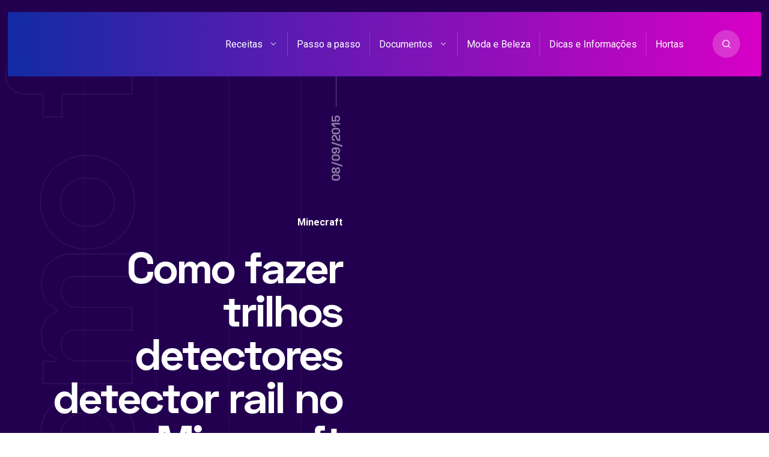

--- FILE ---
content_type: text/html; charset=UTF-8
request_url: https://comofazerfacil.com.br/como-fazer-trilhos-detectores-detector-rail-no-minecraft/
body_size: 50986
content:
<!DOCTYPE html><html lang="pt-BR" class="no-js"><head><script data-no-optimize="1">var litespeed_docref=sessionStorage.getItem("litespeed_docref");litespeed_docref&&(Object.defineProperty(document,"referrer",{get:function(){return litespeed_docref}}),sessionStorage.removeItem("litespeed_docref"));</script> <meta charset="UTF-8"><meta name="viewport" content="width=device-width, initial-scale=1"> <script data-cfasync="false" data-no-defer="1" data-no-minify="1" data-no-optimize="1">var ewww_webp_supported=!1;function check_webp_feature(A,e){var w;e=void 0!==e?e:function(){},ewww_webp_supported?e(ewww_webp_supported):((w=new Image).onload=function(){ewww_webp_supported=0<w.width&&0<w.height,e&&e(ewww_webp_supported)},w.onerror=function(){e&&e(!1)},w.src="data:image/webp;base64,"+{alpha:"UklGRkoAAABXRUJQVlA4WAoAAAAQAAAAAAAAAAAAQUxQSAwAAAARBxAR/Q9ERP8DAABWUDggGAAAABQBAJ0BKgEAAQAAAP4AAA3AAP7mtQAAAA=="}[A])}check_webp_feature("alpha");</script><script data-cfasync="false" data-no-defer="1" data-no-minify="1" data-no-optimize="1">var Arrive=function(c,w){"use strict";if(c.MutationObserver&&"undefined"!=typeof HTMLElement){var r,a=0,u=(r=HTMLElement.prototype.matches||HTMLElement.prototype.webkitMatchesSelector||HTMLElement.prototype.mozMatchesSelector||HTMLElement.prototype.msMatchesSelector,{matchesSelector:function(e,t){return e instanceof HTMLElement&&r.call(e,t)},addMethod:function(e,t,r){var a=e[t];e[t]=function(){return r.length==arguments.length?r.apply(this,arguments):"function"==typeof a?a.apply(this,arguments):void 0}},callCallbacks:function(e,t){t&&t.options.onceOnly&&1==t.firedElems.length&&(e=[e[0]]);for(var r,a=0;r=e[a];a++)r&&r.callback&&r.callback.call(r.elem,r.elem);t&&t.options.onceOnly&&1==t.firedElems.length&&t.me.unbindEventWithSelectorAndCallback.call(t.target,t.selector,t.callback)},checkChildNodesRecursively:function(e,t,r,a){for(var i,n=0;i=e[n];n++)r(i,t,a)&&a.push({callback:t.callback,elem:i}),0<i.childNodes.length&&u.checkChildNodesRecursively(i.childNodes,t,r,a)},mergeArrays:function(e,t){var r,a={};for(r in e)e.hasOwnProperty(r)&&(a[r]=e[r]);for(r in t)t.hasOwnProperty(r)&&(a[r]=t[r]);return a},toElementsArray:function(e){return e=void 0!==e&&("number"!=typeof e.length||e===c)?[e]:e}}),e=(l.prototype.addEvent=function(e,t,r,a){a={target:e,selector:t,options:r,callback:a,firedElems:[]};return this._beforeAdding&&this._beforeAdding(a),this._eventsBucket.push(a),a},l.prototype.removeEvent=function(e){for(var t,r=this._eventsBucket.length-1;t=this._eventsBucket[r];r--)e(t)&&(this._beforeRemoving&&this._beforeRemoving(t),(t=this._eventsBucket.splice(r,1))&&t.length&&(t[0].callback=null))},l.prototype.beforeAdding=function(e){this._beforeAdding=e},l.prototype.beforeRemoving=function(e){this._beforeRemoving=e},l),t=function(i,n){var o=new e,l=this,s={fireOnAttributesModification:!1};return o.beforeAdding(function(t){var e=t.target;e!==c.document&&e!==c||(e=document.getElementsByTagName("html")[0]);var r=new MutationObserver(function(e){n.call(this,e,t)}),a=i(t.options);r.observe(e,a),t.observer=r,t.me=l}),o.beforeRemoving(function(e){e.observer.disconnect()}),this.bindEvent=function(e,t,r){t=u.mergeArrays(s,t);for(var a=u.toElementsArray(this),i=0;i<a.length;i++)o.addEvent(a[i],e,t,r)},this.unbindEvent=function(){var r=u.toElementsArray(this);o.removeEvent(function(e){for(var t=0;t<r.length;t++)if(this===w||e.target===r[t])return!0;return!1})},this.unbindEventWithSelectorOrCallback=function(r){var a=u.toElementsArray(this),i=r,e="function"==typeof r?function(e){for(var t=0;t<a.length;t++)if((this===w||e.target===a[t])&&e.callback===i)return!0;return!1}:function(e){for(var t=0;t<a.length;t++)if((this===w||e.target===a[t])&&e.selector===r)return!0;return!1};o.removeEvent(e)},this.unbindEventWithSelectorAndCallback=function(r,a){var i=u.toElementsArray(this);o.removeEvent(function(e){for(var t=0;t<i.length;t++)if((this===w||e.target===i[t])&&e.selector===r&&e.callback===a)return!0;return!1})},this},i=new function(){var s={fireOnAttributesModification:!1,onceOnly:!1,existing:!1};function n(e,t,r){return!(!u.matchesSelector(e,t.selector)||(e._id===w&&(e._id=a++),-1!=t.firedElems.indexOf(e._id)))&&(t.firedElems.push(e._id),!0)}var c=(i=new t(function(e){var t={attributes:!1,childList:!0,subtree:!0};return e.fireOnAttributesModification&&(t.attributes=!0),t},function(e,i){e.forEach(function(e){var t=e.addedNodes,r=e.target,a=[];null!==t&&0<t.length?u.checkChildNodesRecursively(t,i,n,a):"attributes"===e.type&&n(r,i)&&a.push({callback:i.callback,elem:r}),u.callCallbacks(a,i)})})).bindEvent;return i.bindEvent=function(e,t,r){t=void 0===r?(r=t,s):u.mergeArrays(s,t);var a=u.toElementsArray(this);if(t.existing){for(var i=[],n=0;n<a.length;n++)for(var o=a[n].querySelectorAll(e),l=0;l<o.length;l++)i.push({callback:r,elem:o[l]});if(t.onceOnly&&i.length)return r.call(i[0].elem,i[0].elem);setTimeout(u.callCallbacks,1,i)}c.call(this,e,t,r)},i},o=new function(){var a={};function i(e,t){return u.matchesSelector(e,t.selector)}var n=(o=new t(function(){return{childList:!0,subtree:!0}},function(e,r){e.forEach(function(e){var t=e.removedNodes,e=[];null!==t&&0<t.length&&u.checkChildNodesRecursively(t,r,i,e),u.callCallbacks(e,r)})})).bindEvent;return o.bindEvent=function(e,t,r){t=void 0===r?(r=t,a):u.mergeArrays(a,t),n.call(this,e,t,r)},o};d(HTMLElement.prototype),d(NodeList.prototype),d(HTMLCollection.prototype),d(HTMLDocument.prototype),d(Window.prototype);var n={};return s(i,n,"unbindAllArrive"),s(o,n,"unbindAllLeave"),n}function l(){this._eventsBucket=[],this._beforeAdding=null,this._beforeRemoving=null}function s(e,t,r){u.addMethod(t,r,e.unbindEvent),u.addMethod(t,r,e.unbindEventWithSelectorOrCallback),u.addMethod(t,r,e.unbindEventWithSelectorAndCallback)}function d(e){e.arrive=i.bindEvent,s(i,e,"unbindArrive"),e.leave=o.bindEvent,s(o,e,"unbindLeave")}}(window,void 0),ewww_webp_supported=!1;function check_webp_feature(e,t){var r;ewww_webp_supported?t(ewww_webp_supported):((r=new Image).onload=function(){ewww_webp_supported=0<r.width&&0<r.height,t(ewww_webp_supported)},r.onerror=function(){t(!1)},r.src="data:image/webp;base64,"+{alpha:"UklGRkoAAABXRUJQVlA4WAoAAAAQAAAAAAAAAAAAQUxQSAwAAAARBxAR/Q9ERP8DAABWUDggGAAAABQBAJ0BKgEAAQAAAP4AAA3AAP7mtQAAAA==",animation:"UklGRlIAAABXRUJQVlA4WAoAAAASAAAAAAAAAAAAQU5JTQYAAAD/////AABBTk1GJgAAAAAAAAAAAAAAAAAAAGQAAABWUDhMDQAAAC8AAAAQBxAREYiI/gcA"}[e])}function ewwwLoadImages(e){if(e){for(var t=document.querySelectorAll(".batch-image img, .image-wrapper a, .ngg-pro-masonry-item a, .ngg-galleria-offscreen-seo-wrapper a"),r=0,a=t.length;r<a;r++)ewwwAttr(t[r],"data-src",t[r].getAttribute("data-webp")),ewwwAttr(t[r],"data-thumbnail",t[r].getAttribute("data-webp-thumbnail"));for(var i=document.querySelectorAll("div.woocommerce-product-gallery__image"),r=0,a=i.length;r<a;r++)ewwwAttr(i[r],"data-thumb",i[r].getAttribute("data-webp-thumb"))}for(var n=document.querySelectorAll("video"),r=0,a=n.length;r<a;r++)ewwwAttr(n[r],"poster",e?n[r].getAttribute("data-poster-webp"):n[r].getAttribute("data-poster-image"));for(var o,l=document.querySelectorAll("img.ewww_webp_lazy_load"),r=0,a=l.length;r<a;r++)e&&(ewwwAttr(l[r],"data-lazy-srcset",l[r].getAttribute("data-lazy-srcset-webp")),ewwwAttr(l[r],"data-srcset",l[r].getAttribute("data-srcset-webp")),ewwwAttr(l[r],"data-lazy-src",l[r].getAttribute("data-lazy-src-webp")),ewwwAttr(l[r],"data-src",l[r].getAttribute("data-src-webp")),ewwwAttr(l[r],"data-orig-file",l[r].getAttribute("data-webp-orig-file")),ewwwAttr(l[r],"data-medium-file",l[r].getAttribute("data-webp-medium-file")),ewwwAttr(l[r],"data-large-file",l[r].getAttribute("data-webp-large-file")),null!=(o=l[r].getAttribute("srcset"))&&!1!==o&&o.includes("R0lGOD")&&ewwwAttr(l[r],"src",l[r].getAttribute("data-lazy-src-webp"))),l[r].className=l[r].className.replace(/\bewww_webp_lazy_load\b/,"");for(var s=document.querySelectorAll(".ewww_webp"),r=0,a=s.length;r<a;r++)e?(ewwwAttr(s[r],"srcset",s[r].getAttribute("data-srcset-webp")),ewwwAttr(s[r],"src",s[r].getAttribute("data-src-webp")),ewwwAttr(s[r],"data-orig-file",s[r].getAttribute("data-webp-orig-file")),ewwwAttr(s[r],"data-medium-file",s[r].getAttribute("data-webp-medium-file")),ewwwAttr(s[r],"data-large-file",s[r].getAttribute("data-webp-large-file")),ewwwAttr(s[r],"data-large_image",s[r].getAttribute("data-webp-large_image")),ewwwAttr(s[r],"data-src",s[r].getAttribute("data-webp-src"))):(ewwwAttr(s[r],"srcset",s[r].getAttribute("data-srcset-img")),ewwwAttr(s[r],"src",s[r].getAttribute("data-src-img"))),s[r].className=s[r].className.replace(/\bewww_webp\b/,"ewww_webp_loaded");window.jQuery&&jQuery.fn.isotope&&jQuery.fn.imagesLoaded&&(jQuery(".fusion-posts-container-infinite").imagesLoaded(function(){jQuery(".fusion-posts-container-infinite").hasClass("isotope")&&jQuery(".fusion-posts-container-infinite").isotope()}),jQuery(".fusion-portfolio:not(.fusion-recent-works) .fusion-portfolio-wrapper").imagesLoaded(function(){jQuery(".fusion-portfolio:not(.fusion-recent-works) .fusion-portfolio-wrapper").isotope()}))}function ewwwWebPInit(e){ewwwLoadImages(e),ewwwNggLoadGalleries(e),document.arrive(".ewww_webp",function(){ewwwLoadImages(e)}),document.arrive(".ewww_webp_lazy_load",function(){ewwwLoadImages(e)}),document.arrive("videos",function(){ewwwLoadImages(e)}),"loading"==document.readyState?document.addEventListener("DOMContentLoaded",ewwwJSONParserInit):("undefined"!=typeof galleries&&ewwwNggParseGalleries(e),ewwwWooParseVariations(e))}function ewwwAttr(e,t,r){null!=r&&!1!==r&&e.setAttribute(t,r)}function ewwwJSONParserInit(){"undefined"!=typeof galleries&&check_webp_feature("alpha",ewwwNggParseGalleries),check_webp_feature("alpha",ewwwWooParseVariations)}function ewwwWooParseVariations(e){if(e)for(var t=document.querySelectorAll("form.variations_form"),r=0,a=t.length;r<a;r++){var i=t[r].getAttribute("data-product_variations"),n=!1;try{for(var o in i=JSON.parse(i))void 0!==i[o]&&void 0!==i[o].image&&(void 0!==i[o].image.src_webp&&(i[o].image.src=i[o].image.src_webp,n=!0),void 0!==i[o].image.srcset_webp&&(i[o].image.srcset=i[o].image.srcset_webp,n=!0),void 0!==i[o].image.full_src_webp&&(i[o].image.full_src=i[o].image.full_src_webp,n=!0),void 0!==i[o].image.gallery_thumbnail_src_webp&&(i[o].image.gallery_thumbnail_src=i[o].image.gallery_thumbnail_src_webp,n=!0),void 0!==i[o].image.thumb_src_webp&&(i[o].image.thumb_src=i[o].image.thumb_src_webp,n=!0));n&&ewwwAttr(t[r],"data-product_variations",JSON.stringify(i))}catch(e){}}}function ewwwNggParseGalleries(e){if(e)for(var t in galleries){var r=galleries[t];galleries[t].images_list=ewwwNggParseImageList(r.images_list)}}function ewwwNggLoadGalleries(e){e&&document.addEventListener("ngg.galleria.themeadded",function(e,t){window.ngg_galleria._create_backup=window.ngg_galleria.create,window.ngg_galleria.create=function(e,t){var r=$(e).data("id");return galleries["gallery_"+r].images_list=ewwwNggParseImageList(galleries["gallery_"+r].images_list),window.ngg_galleria._create_backup(e,t)}})}function ewwwNggParseImageList(e){for(var t in e){var r=e[t];if(void 0!==r["image-webp"]&&(e[t].image=r["image-webp"],delete e[t]["image-webp"]),void 0!==r["thumb-webp"]&&(e[t].thumb=r["thumb-webp"],delete e[t]["thumb-webp"]),void 0!==r.full_image_webp&&(e[t].full_image=r.full_image_webp,delete e[t].full_image_webp),void 0!==r.srcsets)for(var a in r.srcsets)nggSrcset=r.srcsets[a],void 0!==r.srcsets[a+"-webp"]&&(e[t].srcsets[a]=r.srcsets[a+"-webp"],delete e[t].srcsets[a+"-webp"]);if(void 0!==r.full_srcsets)for(var i in r.full_srcsets)nggFSrcset=r.full_srcsets[i],void 0!==r.full_srcsets[i+"-webp"]&&(e[t].full_srcsets[i]=r.full_srcsets[i+"-webp"],delete e[t].full_srcsets[i+"-webp"])}return e}check_webp_feature("alpha",ewwwWebPInit);</script><meta name='robots' content='index, follow, max-image-preview:large, max-snippet:-1, max-video-preview:-1' /><style>img:is([sizes="auto" i], [sizes^="auto," i]) { contain-intrinsic-size: 3000px 1500px }</style><title>Como fazer trilhos detectores detector rail no Minecraft</title><meta name="description" content="Saiba como fazer um trilho detector no jogo minecraft e ter mais controle sobre sua ferrovia." /><link rel="canonical" href="https://comofazerfacil.com.br/como-fazer-trilhos-detectores-detector-rail-no-minecraft/" /><meta property="og:locale" content="pt_BR" /><meta property="og:type" content="article" /><meta property="og:title" content="Como fazer trilhos detectores detector rail no Minecraft" /><meta property="og:description" content="Saiba como fazer um trilho detector no jogo minecraft e ter mais controle sobre sua ferrovia." /><meta property="og:url" content="https://comofazerfacil.com.br/como-fazer-trilhos-detectores-detector-rail-no-minecraft/" /><meta property="og:site_name" content="Como Fazer Fácil" /><meta property="article:publisher" content="https://www.facebook.com/comofazerfacilonline/" /><meta property="article:author" content="https://www.facebook.com/comofazerfacilonline/" /><meta property="article:published_time" content="2015-09-08T13:21:12+00:00" /><meta property="og:image" content="https://comofazerfacil.com.br/wp-content/uploads/2015/08/como-fazer-trilho-detector-no-jogo-minecraft.jpg" /><meta property="og:image:width" content="400" /><meta property="og:image:height" content="200" /><meta property="og:image:type" content="image/jpeg" /><meta name="author" content="Wes" /><meta name="twitter:label1" content="Escrito por" /><meta name="twitter:data1" content="Wes" /><meta name="twitter:label2" content="Est. tempo de leitura" /><meta name="twitter:data2" content="1 minuto" /><link rel="amphtml" href="https://comofazerfacil.com.br/como-fazer-trilhos-detectores-detector-rail-no-minecraft/amp/" /><meta name="generator" content="AMP for WP 1.1.7.1"/><link rel='dns-prefetch' href='//fonts.googleapis.com' /><link rel="alternate" type="application/rss+xml" title="Feed para Como Fazer Fácil &raquo;" href="https://comofazerfacil.com.br/feed/" /><link rel="alternate" type="application/rss+xml" title="Feed de comentários para Como Fazer Fácil &raquo;" href="https://comofazerfacil.com.br/comments/feed/" /><style id="critical-css">html{line-height:1.65;-webkit-text-size-adjust:100%}*,::after,::before{box-sizing:border-box}body{margin:0;position:relative}main{display:block}h1{font-size:2em;margin:.67em 0}hr{box-sizing:content-box;height:0;overflow:visible}pre{font-family:monospace,monospace;font-size:1em;overflow:auto}a{background-color:transparent}a,button{-webkit-tap-highlight-color:transparent;outline:0}abbr[title]{border-bottom:none;text-decoration:underline;text-decoration:underline dotted}b,strong{font-weight:700}:focus:not(.focus-visible){outline:0}.focus-visible{outline:#90ee90 solid 2px}input[name="s"].focus-visible,input[name=MERGE0].focus-visible{outline:0}code,kbd,samp{font-family:monospace,monospace;font-size:1em}small{font-size:80%}sub,sup{font-size:75%;line-height:0;position:relative;vertical-align:baseline}sub{bottom:-.25em}sup{top:-.5em}img{border-style:none;display:block;height:auto}button,input,optgroup,select,textarea{font-family:inherit;font-size:100%;line-height:1.15;margin:0;outline:0}button,input{overflow:visible}button,select{text-transform:none}[type=button],[type=reset],[type=submit],button{-webkit-appearance:button}[type=button]::-moz-focus-inner,[type=reset]::-moz-focus-inner,[type=submit]::-moz-focus-inner,button::-moz-focus-inner{border-style:none;padding:0}[type=button]:-moz-focusring,[type=reset]:-moz-focusring,[type=submit]:-moz-focusring,button:-moz-focusring{outline:1px dotted ButtonText}fieldset{padding:.35em 1.85em .625em;margin-bottom:20px;border-width:1px}legend{box-sizing:border-box;color:inherit;display:table;max-width:100%;padding:0;white-space:normal}progress{vertical-align:baseline}textarea{overflow:auto;line-height:1.7em}[type=checkbox],[type=radio]{box-sizing:border-box;padding:0}[type=number]::-webkit-inner-spin-button,[type=number]::-webkit-outer-spin-button{height:auto}[type=search]{-webkit-appearance:textfield;outline-offset:-2px}[type=search]::-webkit-search-decoration{-webkit-appearance:none}::-webkit-file-upload-button{-webkit-appearance:button;font:inherit}details{display:block}summary{display:list-item}template{display:none}[hidden]{display:none}.col-desktop-1,.col-desktop-10,.col-desktop-11,.col-desktop-12,.col-desktop-2,.col-desktop-3,.col-desktop-4,.col-desktop-5,.col-desktop-6,.col-desktop-7,.col-desktop-8,.col-desktop-9,.col-mobile-1,.col-mobile-10,.col-mobile-11,.col-mobile-12,.col-mobile-2,.col-mobile-3,.col-mobile-4,.col-mobile-5,.col-mobile-6,.col-mobile-7,.col-mobile-8,.col-mobile-9,.col-small-tablet-1,.col-small-tablet-10,.col-small-tablet-11,.col-small-tablet-12,.col-small-tablet-2,.col-small-tablet-3,.col-small-tablet-4,.col-small-tablet-5,.col-small-tablet-6,.col-small-tablet-7,.col-small-tablet-8,.col-small-tablet-9,.col-tablet-1,.col-tablet-10,.col-tablet-11,.col-tablet-12,.col-tablet-2,.col-tablet-3,.col-tablet-4,.col-tablet-5,.col-tablet-6,.col-tablet-7,.col-tablet-8,.col-tablet-9{position:relative;width:100%;padding-right:20px;padding-left:20px;min-width:0}@media (max-width:479px){.col-mobile-12{flex:0 0 100%;max-width:100%}.col-mobile-11{flex:0 0 91.66666667%;max-width:91.66666667%}.col-mobile-10{flex:0 0 83.33333333%;max-width:83.33333333%}.col-mobile-9{flex:0 0 75%;max-width:75%}.col-mobile-8{flex:0 0 66.66666667%;max-width:66.66666667%}.col-mobile-7{flex:0 0 58.33333333%;max-width:58.33333333%}.col-mobile-6{flex:0 0 50%;max-width:50%}.col-mobile-5{flex:0 0 41.66666667%;max-width:41.66666667%}.col-mobile-4{flex:0 0 33.33333333%;max-width:33.33333333%}.col-mobile-3{flex:0 0 25%;max-width:25%}.col-mobile-2{flex:0 0 16.66666667%;max-width:16.66666667%}.col-mobile-1{flex:0 0 8.33333333%;max-width:8.33333333%}}@media (min-width:480px) and (max-width:767px){.col-small-tablet-12{flex:0 0 100%;max-width:100%}.col-small-tablet-11{flex:0 0 91.66666667%;max-width:91.66666667%}.col-small-tablet-10{flex:0 0 83.33333333%;max-width:83.33333333%}.col-small-tablet-9{flex:0 0 75%;max-width:75%}.col-small-tablet-8{flex:0 0 66.66666667%;max-width:66.66666667%}.col-small-tablet-7{flex:0 0 58.33333333%;max-width:58.33333333%}.col-small-tablet-6{flex:0 0 50%;max-width:50%}.col-small-tablet-5{flex:0 0 41.66666667%;max-width:41.66666667%}.col-small-tablet-4{flex:0 0 33.33333333%;max-width:33.33333333%}.col-small-tablet-3{flex:0 0 25%;max-width:25%}.col-small-tablet-2{flex:0 0 16.66666667%;max-width:16.66666667%}.col-small-tablet-1{flex:0 0 8.33333333%;max-width:8.33333333%}}@media (min-width:767px) and (max-width:1023px){.col-tablet-12{flex:0 0 100%;max-width:100%}.col-tablet-11{flex:0 0 91.66666667%;max-width:91.66666667%}.col-tablet-10{flex:0 0 83.33333333%;max-width:83.33333333%}.col-tablet-9{flex:0 0 75%;max-width:75%}.col-tablet-8{flex:0 0 66.66666667%;max-width:66.66666667%}.col-tablet-7{flex:0 0 58.33333333%;max-width:58.33333333%}.col-tablet-6{flex:0 0 50%;max-width:50%}.col-tablet-5{flex:0 0 41.66666667%;max-width:41.66666667%}.col-tablet-4{flex:0 0 33.33333333%;max-width:33.33333333%}.col-tablet-3{flex:0 0 25%;max-width:25%}.col-tablet-2{flex:0 0 16.66666667%;max-width:16.66666667%}.col-tablet-1{flex:0 0 8.33333333%;max-width:8.33333333%}}@media (min-width:1024px){.col-desktop-12{flex:0 0 100%;max-width:100%}.col-desktop-11{flex:0 0 91.66666667%;max-width:91.66666667%}.col-desktop-10{flex:0 0 83.33333333%;max-width:83.33333333%}.col-desktop-9{flex:0 0 75%;max-width:75%}.col-desktop-8{flex:0 0 66.66666667%;max-width:66.66666667%}.col-desktop-7{flex:0 0 58.33333333%;max-width:58.33333333%}.col-desktop-6{flex:0 0 50%;max-width:50%}.col-desktop-5{flex:0 0 41.66666667%;max-width:41.66666667%}.col-desktop-4{flex:0 0 33.33333333%;max-width:33.33333333%}.col-desktop-3{flex:0 0 25%;max-width:25%}.col-desktop-2{flex:0 0 16.66666667%;max-width:16.66666667%}.col-desktop-1{flex:0 0 8.33333333%;max-width:8.33333333%}.col-single-10{flex:0 0 10%;max-width:10%}.col-single-50{flex:0 0 50%;max-width:50%}.col-single-13{flex:0 0 13%;max-width:13%}.col-single-27{flex:0 0 27%;max-width:27%}}.site-grid{box-sizing:border-box;display:block;margin:0 auto;position:relative}.site-grid:before{content:'';position:absolute;left:0;top:0;width:100%;height:200px}.site-grid-inner{padding:0 25px;position:relative}.mixano-row{display:-ms-flexbox;display:flex;-ms-flex-wrap:wrap;flex-wrap:wrap;margin-right:-25px;margin-left:-25px}.mixano-inner-row{display:-ms-flexbox;display:flex;-ms-flex-wrap:wrap;flex-wrap:wrap}.container{max-width:1090px;margin:auto;position:relative;width:100%}.container.carousel{max-width:1300px;margin:auto}.alignnone{margin:5px 20px 20px 0}.aligncenter,div.aligncenter{display:block;margin:5px auto 5px auto}.alignright{float:right;margin:25px 0 40px 20px}p .alignright{clear:both}.alignleft,.wp-block-cover.alignleft{float:left;margin:25px 20px 40px 0}.wp-block-image{margin-left:0;margin-right:0;margin-top:40px}.wp-block-column>ol:first-of-type,.wp-block-column>p:first-of-type,.wp-block-column>ul:first-of-type{margin:0}.wp-block-group__inner-container{padding:25px;margin:50px 0;display:block}body .wp-block-image figcaption{text-transform:uppercase;font-size:11px;letter-spacing:9px;margin-top:30px}a img.alignright{float:right;margin:20px 0 20px 20px}a img.alignnone{margin:20px 20px 20px 0}a img.alignleft{float:left;margin:20px 20px 20px 0}a img.aligncenter{display:block;margin-left:auto;margin-right:auto}.wp-caption{border-style:solid;border-width:1px;max-width:96%;padding:5px 3px 10px;text-align:center}.wp-caption.alignnone{margin:5px 20px 20px 0}.wp-caption.alignleft{margin:5px 20px 20px 0}.wp-caption.alignright{margin:5px 0 20px 20px}.wp-caption img{border:0 none;height:auto;margin:0;padding:10px;width:auto}.wp-caption p.wp-caption-text{font-size:14px;line-height:1.54em;margin:0;padding:5px 4px}.screen-reader-text{border:0;clip:rect(1px,1px,1px,1px);clip-path:inset(50%);height:1px;margin:-1px;overflow:hidden;padding:0;position:absolute!important;width:1px;word-wrap:normal!important}.screen-reader-text:focus{background-color:#eee;clip:auto!important;clip-path:none;color:#444;display:block;font-size:1em;height:auto;left:5px;line-height:normal;padding:15px 23px 14px;text-decoration:none;top:5px;width:auto;z-index:100000}.wp-block-gallery .blocks-gallery-item figcaption{box-sizing:border-box}.wp-block-gallery.alignleft{margin-right:20px;margin-top:20px}.wp-block-gallery.alignright{margin-left:20px;margin-top:20px}.blocks-gallery-caption{margin:0 0 20px 0}.blocks-gallery-grid .blocks-gallery-image figcaption,.blocks-gallery-grid .blocks-gallery-item figcaption,.wp-block-gallery .blocks-gallery-image figcaption,.wp-block-gallery .blocks-gallery-item figcaption{border-radius:0 0 4px 4px}body .blocks-gallery-grid .blocks-gallery-image figcaption,body .blocks-gallery-grid .blocks-gallery-item figcaption,body .wp-block-gallery .blocks-gallery-image figcaption,body .wp-block-gallery .blocks-gallery-item figcaption{padding:40px 10px 19px;line-height:1.4em}dl.gallery-item img{text-align:center;margin:auto;margin-bottom:10px;border:none!important}.wp-block-table{overflow-X:auto}.gallery-item .gallery-icon{padding:5px}.wp-block-media-text.has-background.has-media-on-the-right{padding:20px 30px 20px 0;margin-top:40px}.wp-block-audio{margin-left:0}.wp-caption-text.gallery-caption{font-size:14px}.entry-attachment .article-title{padding-top:40px}.entry-attachment p{padding-bottom:30px;margin-bottom:0}.entry-attachment img{padding-bottom:30px}.wp-block-pullquote,.wp-block-quote{padding:0 30px;margin:0 0 25px 0;position:relative;z-index:1}figure.wp-block-pullquote,figure.wp-block-quote{padding-left:0}body .wp-block-cover p:not(.has-text-color){color:#fff}.wp-block-button{margin-bottom:20px}.wp-block-button__link{transition:all .3s ease;font-size:12px!important;text-transform:uppercase;letter-spacing:1px}blockquote.is-style-large,blockquote.is-style-large p{font-size:24px}.article-single ul.wp-block-gallery,.page ul.wp-block-gallery{padding-left:0!important;padding-right:20px}ul[class^=wp-block-]{margin-left:0;padding-left:0}.wc-block-grid__product-image img{height:auto}.wp-block-search{position:relative}.wp-block-search button[type=submit]{position:absolute;right:0;top:24px}.rtl .wp-block-search button[type=submit]{position:absolute;right:auto;left:0;top:24px}.wp-block-table{margin:0;margin-bottom:30px}.is-style-stripes table td{border:none}.is-style-regular table td,.is-style-regular table th{padding:10px}.wp-block-embed{margin-left:0;margin-right:0;max-width:100%;overflow-x:auto}.wp-block-embed iframe{width:100%}.twitter-tweet{overflow-x:auto}.widget_media_gallery img{height:auto;border:none!important;border-radius:5px}.widget_media_gallery dt{margin-right:8px}.widget_media_gallery .gallery-item{margin:0!important}.has-large-font-size{line-height:normal}div[class^=wc-block] ul{list-style-type:none}body .articles .post.sticky:after{opacity:1;width:100%}pre.wp-block-code{background:0 0;padding:0}body .wp-block-cover,body .wp-block-cover-image{height:auto;margin:20px 0}body{font-size:16px;counter-reset:menu-counter;text-rendering:optimizeLegibility;-webkit-font-smoothing:antialiased;-moz-osx-font-smoothing:grayscale;font-family:-apple-system,BlinkMacSystemFont,Roboto,"Segoe UI",Helvetica,Arial,sans-serif,"Apple Color Emoji","Segoe UI Emoji","Segoe UI Symbol"}::-moz-selection{color:#fff;background:#ff4f37}::selection{color:#fff;background:#ff4f37}h1{font-size:56px;line-height:1.25em;letter-spacing:-.025em}h2{font-size:42px;line-height:1.4em;letter-spacing:-.025em}h3{font-size:32px;line-height:1.25em}h4{font-size:24px;line-height:1.33em}h5{font-size:18px}h6{font-size:16px}.widget br{display:block;margin:10px 0;line-height:22px;content:" "}.upper-heading,.widget h2{font-size:12px;letter-spacing:.5em;text-transform:uppercase;transform:scale(1,.88);-webkit-transform:scale(1,.88);-moz-transform:scale(1,.88);-ms-transform:scale(1,.88);-o-transform:scale(1,.88);display:inline-block}.upper-heading-2{font-size:16px;font-weight:700;letter-spacing:-1px}.dark-line,.line{width:20px;height:1px;display:inline-block;margin-left:10px;vertical-align:middle;margin-top:-4px}.rtl .dark-line,.rtl .line{margin-left:0;margin-right:10px}.overlay-text:after{position:absolute;font-size:300px;width:100%;left:0;top:0;z-index:0;text-align:center;font-weight:700;overflow:hidden;letter-spacing:-.04em}a{text-decoration:none;transition:color .2s,border-color .2s;cursor:pointer}p{line-height:1.7em;margin:30px 0}li{position:relative}dd,dt,li{line-height:1.7em}ul{list-style-type:none;padding-left:20px}b,dt,strong,th{font-weight:700}img{max-width:100%;transition:all .3s ease}table{border-collapse:collapse;width:100%}td,th{border-width:1px;border-style:solid;text-align:left;padding:10px 15px 10px 0;border-left:none;border-top:none;border-right:none}code,pre{font-size:14px;line-height:1.33em;border-radius:5px}pre{padding:20px}code{padding:5px 15px;display:inline-block}input[type=submit]{border:none;border-radius:5px;padding:14px 24px;transition:background .3s ease;cursor:pointer}input[type=email],input[type=number],input[type=password],input[type=search],input[type=tel],input[type=text],input[type=url],textarea{border-radius:5px;padding:13px 24px;border-width:1px;border-style:solid;box-sizing:border-box;width:100%}.form-submit #submit,.wpcf7 .wpcf7-submit,a.button,button{border-radius:0 24px 24px 24px;border:none;padding:22px 24px;transition:all .4s ease;cursor:pointer;font-size:12px;text-transform:uppercase;letter-spacing:1px}.form-submit #submit:hover,.wpcf7 .wpcf7-submit:hover,a.button:hover,button:hover{border-radius:0}.slick-slider button:hover{border-radius:50%!important}select{width:100%;padding:15px 24px;border-style:solid;border-width:1px;-webkit-appearance:none;-moz-appearance:none;appearance:none;background:rgba(255,255,255,0) url([data-uri]) no-repeat 95% center;font-size:14px;margin-bottom:20px;border-radius:5px}.rtl select{background-position:5% center}svg{display:inline-flex;align-self:center;width:1em;fill:inherit;transition:color .3s ease}.wp-block-pullquote,.wp-block-quote,blockquote,blockquote p{font-size:18px;position:relative}blockquote p{padding-top:0;margin-top:0}blockquote{position:relative;margin-left:0;padding:0 30px}.rtl blockquote{margin-right:0}blockquote::before{position:absolute;content:' ';width:5px;height:100%;left:0;top:0;border-radius:5px}.rtl blockquote::before{right:0;left:auto}cite{font-size:14px;font-weight:400}::placeholder{font-size:15px}::-webkit-input-placeholder{font-size:15px}:-moz-placeholder{font-size:15px}::-moz-placeholder{font-size:15px}:-ms-input-placeholder{font-size:15px}.align-center{text-align:center}.align-left{text-align:left}.align-right{text-align:right}.width100{width:100%}.visible{opacity:1!important}.article-single ul,.page-content ul{list-style-type:square}.overlay::before{content:' ';opacity:0;transition:all .3s ease;transform:translateY(180px)}.overlay.visible::before{position:absolute;left:0;top:-100px;width:100%;background:rgba(255,255,255,.98);z-index:4;opacity:1;height:calc(100% + 180px);transform:translateY(0)}.mixano-border-top{border-width:1px;border-style:solid none none none}.mixano-border-bottom{border-width:1px;border-style:none none solid none}.vertical-line:before{content:' ';position:absolute;width:1px;height:100%;max-height:130px;left:calc(50% - 1px);right:0;transition:all .4s ease;top:0}.rtl .vertical-line:before{left:auto;right:calc(50% - 1px)}.vertical-text{font-size:15px;transform:translateY(0) rotate(270deg);position:absolute;line-height:1px;z-index:2;transform-origin:center right;top:0;right:50%;margin-top:150px;text-transform:uppercase;font-weight:700;white-space:nowrap}.body-color,.pagination a,.social-profiles.share a,.tagcloud a,.widget .wp-caption-text,.widget h2,body,ul.tags a{color:#4e4e58}.social-profiles.share svg{fill:#4e4e58}.arrow-read-more-2,.category-link,.comment-reply a,.page-content,.post-content,.social-profiles.share li:first-child,.sub-menu a,.widget a,h1,h1 a,h2,h2 a,h3,h3 a,h4,h4 a,h5,h5 a,h6,h6 a,header .logo h1{color:#2b2f46}.intro-holder .highlight:hover:after,.mobile-trigger-inner,.mobile-trigger-inner::after,.mobile-trigger-inner::before,.mobile-trigger.is-active .mobile-trigger-inner,.mobile-trigger.is-active .mobile-trigger-inner::after,.mobile-trigger.is-active .mobile-trigger-inner::before{background-color:#2c2d3c}#sidebar .widget,.breadcrumb-navigation,body .wp-block-table.is-style-stripes td,fieldset,input[type=email],input[type=number],input[type=password],input[type=search],input[type=tel],input[type=text],input[type=url],select,td,textarea,th{border-color:rgba(14,22,56 ,.1)}.tagcloud a,ul.tags a{border-color:rgba(14,22,56 ,.1)}.search-trigger.mobile svg{fill:#2c2d3c}.article-details li,.big-category a,.big-category a:hover,.breadcrumb-navigation,.breadcrumb-navigation a,.breadcrumb-navigation h1,.copyright,.copyright .social-profiles a,.download-button a,.download-button a:hover,.footer-logo h1,.highlight,.intro-holder h2,.intro-holder h4,.intro-holder p,.logo a,.logo a:hover,.logo p,.menu .page_item>a,.menu>.current-menu-item>a,.menu>.menu-item>a,.menu>.menu-item>a:hover,.pagination li.active a,.pagination.content a:hover,.popular,.popular h2,.popular h3,.popular h4,.popular h5,.popular p,.post-category.single .category-link,.single .article-details .article-title,.single .pagination span.current,.wp-block-button:not(.is-style-outline) .wp-block-button__link,a.button,a.button:hover,body .pagination a:hover,button,div#primary .current_page_item>a,div#primary>ul>li>a,footer .widget a,footer .widget h1,footer .widget h3,footer .widget h4,footer .widget h5,footer .widget h6,footer#footer,input[type=submit]{color:#fff}.article-share,.article-share.white-bg,.articles .article:hover,.articles .premium,.copyright .social-profiles a:after,.freebies,.go_up_btn,.line,.pagination a,.popular-carousel,.popular-carousel>.slick-list>.slick-track>.slick-slide:hover,.post-content,.related-articles .articles .article,.sidebar,.single .pagination span,.sub-menu,.subscribe-holder,.views-and-downloads span,.white,.wp-caption,body,footer .widget select{background-color:#fff}#after-footer .search-button svg,#searchform a.submit svg,.author-date svg,.author-dropdown svg,.breadcrumb-navigation svg,.download-button svg,.search-button svg,.slick-arrow svg,.social-profiles.icons svg,footer .post-widget span svg,footer .widget_nav_menu svg{fill:#fff}footer#footer .widget .rssSummary,footer#footer .widget .textwidget{color:rgba(255,255,255 ,.8)}.copyright .container,footer input[type=email],footer input[type=password],footer input[type=search],footer input[type=text],footer td,footer textarea,footer th{border-color:rgba(255,255,255 ,.1)}.download-button .premium,footer .tagcloud a{border-color:rgba(255,255,255,.5)}.social-profiles a{color:rgba(255,255,255,.9)}.action-bar .social-profiles a:hover,.author-breadcrumb p,.copyright .social-profiles a:hover,.intro-holder p,.popular p,footer .widget p{color:rgba(255,255,255,.7)}.article-details .date-published span.big,.article-extra li strong,.article-info,.go-to-comments,.intro .vertical-text,.intro-holder .upper-heading,.popular .upper-heading,.popular .upper-heading-2,.popular .vertical-text,.single .author-link,footer .category-count span,footer .widget h2{color:rgba(255,255,255,.5)}.copyright p{color:rgba(255,255,255,.8)}.social-profiles a:after{background:rgba(255,255,255,.5)}.progress-bar{background:rgba(255,255,255,.8)}.progress-container,.search-button a{background:rgba(255,255,255,.2)}.menu-item .sub-menu:before{background:rgba(255,255,255,.35)}.popular.overlay-text:after{color:rgba(255,255,255,.03)}header .author-dropdown:hover svg,header .search-button a:hover svg,li.author:hover>a.author-dropdown>svg{fill:rgba(255,255,255,.7)}#freebies .vertical-line,.article-details:before,.author .breadcrumb-navigation .vertical-line:before,.intro:before,.popular .vertical-line:before,footer#footer .vertical-line:before{background-color:rgba(255,255,255,.3)}.dark-line,.sidebar .line{background-color:#2c2d3c}.author-details .social-profiles a:after,.author-details .social-profiles a:hover,.comment-reply:hover a,.main-color-1,.page-content a:hover,.post-category.single .category-link:hover,.post-content a:hover,.single .author-link:hover,.sub-menu .current-menu-item>a,.sub-menu a:hover,.widget .color-1,.widget a:hover,.widget td a,.widget th a,a,a:not(.elementor-button-link):hover .color-1,ul.tags a:hover{color:#ff4f37}#after-footer .search-button,#comments ul li:before,#freebies .vertical-text,#searchform a.submit,.article-details .category-link:after,.author-details .social-profiles a:after,.bg-color-1,.big-category,.highlight:before,.intro:hover:after,.main-bg-1,.menu .sub-menu a:after,.page-content p a:after,.page-content ul li:before,.pagination a:hover,.pagination li.active a,.popular .vertical-line:after,.popular-carousel>.slick-arrow.slick-next,.popular-carousel>.slick-arrow.slick-prev,.post-content p a:after,.post-content ul li:not(.blocks-gallery-item):before,.post-details .downloads:after,.single .pagination span.current,.subscribe:after,.wp-block-button:not(.is-style-outline) .wp-block-button__link,.wp-block-pullquote::before,.wp-block-quote::before,a.button,blockquote::before,button,header#theme-header .logo::after,input[type=submit],nav.primary.open #primary.menu{background-color:#ff4f37}.post-content,.search-button,.search-button:hover,.tagcloud a:hover,.tags a:hover{border-color:#ff4f37}.author-box .social-profiles svg{fill:#ff4f37}.color-2,.widget .color-2{color:#fe803b}.bg-color-2,.wp-block-button:not(.is-style-outline) .wp-block-button__link:hover,a.button:hover,button:hover,input[type=submit]:hover{background-color:#fe803b}#s::placeholder{color:#7e7f86}#s::-webkit-input-placeholder{color:#7e7f86}#s:-moz-placeholder{color:#7e7f86}#s::-moz-placeholder{color:#7e7f86}#s:-ms-input-placeholder{color:#7e7f86}.comment-date,.widget h2{color:#898989}.articles .article:after,.category-count a:after,.popular-carousel .slick-slide:after,.post-title a:hover,header#theme-header{background-image:linear-gradient(20deg,#ff4f37 0,#fe803b 100%)}#ad-header,.article-share,.comments-main,.sidebar,.site-grid-inner{background:#f9f9f9}#ad-header,.article-details,.article-image,.breadcrumb-navigation,.carousel-holder,.copyright,.intro-holder,.popular,.site-grid:before,footer#footer,footer#footer:before{background:#0e1121}@media (max-width:1023px){.menu>li>a>svg{background:#101116}}.article-share,.article-share.white-bg,.article-tags,.articles .article,.articles.grid-2,.author-box,.border-left-right.big-category,.border-left.big-category,.border-left.sidebar,.mixano-border,.overlay-search #searchform input[type=text],.popular-carousel,.popular-carousel .slick-slide,.related-articles,.search-close:hover,.sidebar .widget,.widget li.recentcomments,.widget_rss li,.wp-caption{border-color:rgb(158,158,158,.2)}.arrow-read-more svg{fill:rgba(16,17,24,.2)}.go_up_btn svg{fill:rgba(16,17,24,.8)}.intro-holder.overlay-text:after{color:rgba(23,25,32,.04)}.subscribe-holder.overlay-text:after{color:rgba(23,25,32,.03)}.article-share .vertical-line:before,.author-box .vertical-line:before,.comment-container::after,.comments-main .vertical-line:before,.intro:after,.post-thumb:before,.scroll-to-read .dark-line,.subscribe:before{background:rgba(0,0,0,.15)}.pagination,.pagination .nav-links,.search-close{background-color:#f3f3f3}.slick-arrow{background:rgba(0,0,0,.7)}#search-form-holder:hover:after,.subscribe-holder form:after{background:rgba(0,0,0,.2)}#commentform textarea,#respond .col-desktop-6 input,#respond .col-desktop-6 textarea,.wpcf7 input[type=email],.wpcf7 input[type=text],.wpcf7 textarea{background:#f1f1f1}.big-title span,.intro-holder.overlay-text:after{-webkit-text-fill-color:rgba(255,255,255,0);-webkit-text-stroke-width:1px;-webkit-text-stroke-color:rgba(255,255,255,.1)}.subscribe-holder.overlay-text:after{-webkit-text-fill-color:rgba(255,255,255,0);-webkit-text-stroke-width:1px;-webkit-text-stroke-color:rgba(23,25,32,.07)}.articles .article,.popular-carousel>.slick-list>.slick-track>.slick-slide{background:#f7f7f7}.social-profiles.share a:after{background:#707182}code,pre{background:#f0f0f0}.subscribe-holder{border-color:#e8e8e8}header#theme-header{display:flex;padding:20px 25px;width:100%;margin:0 auto;z-index:3;justify-content:space-between;top:0;border:none;position:relative;max-width:98%;border-radius:3px;transition:all .4s ease}.home.intro-enabled header#theme-header,.page-template-default.intro-enabled header#theme-header{position:absolute;left:0;right:0}header#theme-header .logo::after{content:none;position:absolute;width:100px;height:60px;left:15px;bottom:-10px;border-radius:50%;z-index:-1}.header-sticky{position:sticky!important;top:0!important;max-width:100%!important;border-radius:0!important}#theme-header.header-sticky{padding:5px 25px}.admin-bar .header-sticky{top:32px!important}.progress-container-holder{margin:0 10px}.progress-container{width:70px;height:2px;transform:translateX(-25px);transition:transform .4s ease}.progress-bar{height:2px;width:0%}.header-sticky .progress-container{opacity:1;transform:translateX(0)}header#theme-header.open::after{content:none}header#theme-header.header-sticky::after{content:none}#theme-header button{background:0 0}#theme-header button.mobile-trigger{border-radius:3px;z-index:2}.action-bar,.author-list,.logo,.progress-container-holder,.search-button,.social-profiles,nav.primary{display:flex;align-items:center}.social-profiles{position:relative;padding-left:5px;padding-right:5px;margin-right:20px;border-radius:5px}header .social-profiles{margin-top:0;margin-bottom:0}.social-profiles li{list-style-type:none}.social-profiles a{font-size:12px;margin:0 2px;padding:0 6px;text-transform:uppercase}.social-profiles.icons a{margin-top:6px;display:block}.breadcrumb-navigation .social-profiles.icons a{margin-top:0}.author-box .social-profiles.icons a{margin-top:4px}.social-profiles svg{width:18px;height:18px}.social-profiles a:after{content:' ';position:absolute;top:11px;width:1px;height:9px;margin-left:8px}.rtl .social-profiles a:after{margin-left:0;margin-right:8px}.author-details .social-profiles a:after{top:9px}.social-profiles li:last-child a:after{content:none}.search-button{transition:all .4s ease}.search-button ul li{display:inline-block}.action-bar{white-space:nowrap}.action-bar svg{transition:all .4s ease}.logo img{display:block;height:100%}.logo .retina{width:50%}.search-button svg{width:16px;height:16px}.search-button{border-radius:5px;border-width:1px;border-style:solid}.search-button{border:none}.search-button ul{padding:0;margin:0;display:block;line-height:0;padding:0 10px}.search-button a{padding:15px;line-height:0;display:block;border-radius:50%}.author-dropdown:after{content:none!important}.author-dropdown svg{position:relative;top:2px}.menu .author-dropdown,.menu .search-button a{padding:0}.breadcrumb-navigation .search-button a:hover svg{transform:translateY(-2px)}.search-mobile{display:none}.search-trigger:hover svg{opacity:.7}.overlay-search #searchform{width:calc(100% - 120px);max-width:1200px;border-radius:5px;position:fixed;margin-left:auto;margin-right:auto;left:0;right:0;visibility:hidden;opacity:0;transition:all .3s ease;transform:translateY(-50px);z-index:10;top:calc(50% - 250px)}.overlay-search #searchform.active{opacity:1;width:calc(100% - 140px);visibility:visible;top:50%;transform:translateY(-50%)}.overlay-search #searchform input{padding:20px 24px;border:none;width:100%;border-radius:0}.overlay-search #searchform input[type=text]{background:0 0;background:0 0;border-width:0 0 1px 0;border-style:solid;padding-left:0}#search-form-holder:after{content:' ';position:absolute;left:0;bottom:0;width:0;height:1px;transition:all .5s ease;opacity:1}#search-form-holder:hover:after{width:100%;opacity:1}.overlay-search #searchform a.submit{position:absolute;right:0;max-width:150px;top:1px;padding:6px 10px 2px 10px;border-radius:3px 18px 3px 12px;transition:all .4s ease}.rtl .overlay-search #searchform a.submit{right:auto;left:0}.overlay-search #searchform a.submit:hover{border-radius:0}.overlay-search #searchform a.submit svg{width:32px;height:32px}.overlay-search #searchform h2{font-size:120px;text-align:center;margin-bottom:5px;text-transform:uppercase}#search-form-holder{position:relative;overflow:hidden}.search-close{position:fixed;align-items:center;justify-content:center;z-index:11;right:0;left:0;top:40px;opacity:0;display:flex;visibility:hidden;width:50px;height:50px;border-radius:50%;cursor:pointer;margin:auto;transition:border .3s ease;border-width:1px;border-style:solid;border-color:transparent}.overlay-search.visible .search-close{opacity:1;visibility:visible}.search-close svg{width:20px;height:20px}header#theme-header .site-title{margin:0;padding:0;letter-spacing:normal;text-transform:uppercase;font-size:32px;line-height:1em}header#theme-header .site-description{margin-left:10px}.rtl header#theme-header .site-description{margin-left:0;margin-right:10px}.site-description{font-size:11px;text-transform:uppercase;padding:0;margin:0}.header-image{margin-bottom:-10px}@media only screen and (min-width:1024px){.menu>.current-menu-item>a:after,.menu>.menu-item:hover>a:after,.menu>.menu-item>a:after,.menu>.menu-item>a:hover:after{background-color:rgba(255,255,255,.7)}.menu>li{border-color:rgba(255,255,255,.2)}.menu>li>a>svg{fill:rgba(255,255,255,.7);margin-left:10px;position:relative;top:2px}.rtl .menu>li>a>svg{margin-left:0;margin-right:10px}.menu .menu-item-has-children .sub-menu a svg{position:absolute;right:15px;top:9px}.rtl .menu .menu-item-has-children .sub-menu a svg{right:auto;left:15px}div#primary>ul>.current_page_item>a,div#primary>ul>.page_item>a,ul#primary>.menu-item>a{font-size:16px}div#primary ul{padding:0;margin:0}.menu{line-height:1;margin:0;padding:0;width:100%;list-style:none;list-style-type:none}.menu li{display:inline-block;margin:0;text-align:left;position:relative;line-height:1.95em}.sub-menu li{line-height:1.55em;margin-bottom:8px}.sub-menu li:last-child{margin-bottom:0}.menu>li{border-width:0 1px 0 0;border-style:solid}.rtl .menu>li{border-width:0 0 0 1px;border-style:solid}.menu>li:last-child{border:none}.rtl .menu li{text-align:right}.menu a{display:block;padding:4px 15px;position:relative}#primary.menu>li>a:before{counter-increment:menu-counter;content:"0" counter(menu-counter);position:absolute;top:-12px;left:16px;font-weight:400;font-size:65%;opacity:.7}.rtl #primary.menu>li>a:before{right:16px;left:auto}.menu .current-menu-item>a,.menu .current_page_item>a,.menu a:focus,.menu a:hover{text-decoration:none}.menu .children,.menu .sub-menu{-webkit-transition:all .4s ease-in-out;-moz-transition:all .4s ease-in-out;-ms-transition:all .4s ease-in-out;-o-transition:all .4s ease-in-out;transition:all .4s ease-in-out;max-width:190px;z-index:99;margin:0;padding:0;left:-9999px;opacity:0;position:absolute;transform:translateY(15px)}.rtl .menu .children,.rtl .menu .sub-menu{left:auto;right:-9999px}.menu .children a,.menu .sub-menu a{padding:0 20px;position:relative;width:190px}.menu .children .children,.menu .sub-menu .sub-menu{margin:-47px 0 0 190px}.rtl .menu .children .children,.rtl .menu .sub-menu .sub-menu{margin:-47px 190px 0 0}.sub-menu{padding:15px 0}.menu li.focus,.menu li:hover{position:static}.menu li.focus>.children,.menu li.focus>.sub-menu,.menu li:hover>.children,.menu li:hover>.sub-menu{left:auto;opacity:1;transform:translateY(0)}.rtl .menu li.focus>.children,.rtl .menu li.focus>.sub-menu,.rtl .menu li:hover>.children,.rtl .menu li:hover>.sub-menu{right:auto}.mobile-menu-icon:focus,.mobile-menu-icon:hover{background:#7f181b}.menu .sub-menu{padding:15px 0}.menu .children,.menu .sub-menu{box-shadow:-1px 0 16px 0 rgba(0,0,0,.07);border-radius:5px}.menu .sub-menu a:after,.menu>.menu-item>a:after{content:' ';position:absolute;left:20px;bottom:0;width:0;height:1px;opacity:0;transition:all .3s ease}.rtl .menu .sub-menu a:after,.rtl .menu>.menu-item>a:after{left:0;right:15px}.menu .sub-menu a:hover:after{opacity:1;width:50px}.menu>.menu-item>a:after{left:15px;bottom:3px}.menu>.menu-item>a:hover:after{width:calc(100% - 30px)}.menu>.current-menu-item>a:after,.menu>.menu-item:hover>a:after{width:calc(100% - 30px);opacity:1}.author-list.show .sub-menu{left:auto;opacity:1;transform:translateY(0)}.rtl .author-list.show .sub-menu{right:auto}body .author-list>.nav>ul>li:hover .sub-menu{opacity:0}body .author-list.show>.nav>ul>li:hover .sub-menu{opacity:1}body .author-list .author{position:relative}body:not(.rtl) .author-list .sub-menu{right:0!important}.rtl .author-list .sub-menu{left:0!important}}.breadcrumb-navigation{margin:0 -25px;text-align:center;padding:150px 0;position:relative}.breadcrumb-navigation h1{margin:0;padding:0;position:relative;z-index:1}ul.breadcrumb{margin-top:0;margin-bottom:0;padding-left:0;position:relative;z-index:1}.single ul.breadcrumb{margin-bottom:12px;font-size:12px}.rtl ul.breadcrumb{padding-right:0}ul.breadcrumb li{display:inline-block;vertical-align:middle}.breadcrumb-navigation svg{display:inline-block;vertical-align:middle;margin:0 5px}.breadcrumb-navigation .social-profiles svg{margin:0}.author-breadcrumb p{max-width:480px;margin:auto;padding:0 25px}.author-breadcrumb img{border-radius:50%;margin:auto}.author-breadcrumb .social-profiles{justify-content:center}.single .details-inner .article-title{-ms-word-wrap:break-word;word-wrap:break-word;letter-spacing:-.028em;position:relative;display:inline}.single-title-holder{width:100%;max-width:600px;float:right;margin:30px 0}.rtl .single-title-holder{float:left;text-align:left}.single .other-posts{-ms-word-wrap:break-word;word-wrap:break-word}.content.mixano-row{justify-content:center}.article-image .post-category{display:none}.article-details{text-align:right;padding-bottom:80px;padding-right:70px;overflow:hidden}.rtl .article-details{text-align:left;padding-left:70px;padding-right:0}.big-title{position:absolute;bottom:0;top:100%;left:15%;-webkit-transform-origin:left center;-ms-transform-origin:left center;transform-origin:left center;-webkit-transform:translateY(0) rotate(-90deg);-ms-transform:translateY(0) rotate(-90deg);transform:translateY(0) rotate(-90deg)}.rtl .big-title{left:75%}.big-title span{white-space:nowrap;line-height:.2;letter-spacing:-.05em;font-size:300px;font-weight:700;margin-left:55px}.breadcrumb-navigation .big-title{transform:none;top:2em;left:unset;bottom:unset;width:100%;overflow:hidden;height:100%}.breadcrumb-navigation .author-breadcrumb .big-title{top:140px}.breadcrumb-navigation .big-title span{line-height:1em;margin-left:0}.article-details .date-published{right:80px;left:unset;top:65px}.rtl .article-details .date-published{right:unset;left:80px;transform:translateY(0) rotate(-270deg);transform-origin:center left}.article-details:before{content:' ';position:absolute;width:1px;height:50px;right:80px;top:20px}.rtl .article-details:before{left:80px;right:auto}.article-details h1{text-align:right;font-size:72px;line-height:1em;margin-top:20px;z-index:1}.article-details li{display:inline-block;margin-right:30px;line-height:1.7em}.article-details li{margin-left:30px;margin-bottom:15px;margin-right:0}.rtl .article-details li{margin-right:30px;margin-left:0}.article-details li:last-child{margin-right:0}.rtl .article-details li:last-child{margin-left:0;margin-right:30px}.article-details .category-link{margin-right:10px;margin-left:5px}.rtl .article-details .category-link{margin-left:10px;margin-right:5px}.article-details .category-link:after{content:' ';width:3px;height:3px;position:absolute;margin:12px 7px}.article-details .category-link:last-child{margin-right:0}.rtl .article-details .category-link:first-child{margin-left:0}.article-details .category-link:last-child:after{content:none}.rtl .article-extra{padding-left:0}.article-info{clear:both;font-size:12px;text-transform:uppercase;letter-spacing:.5em;transform:scale(1,.88);-webkit-transform:scale(1,.88);-moz-transform:scale(1,.88);-ms-transform:scale(1,.88);-o-transform:scale(1,.88);line-height:2em}.article-info span{display:inline-block}.article-image{padding:0}.article-image .slick-list{margin-bottom:-10px}.details-inner{margin-top:250px}.last-updated{position:relative;z-index:1;font-size:14px;margin-bottom:20px}.download-button{margin-top:32px;position:relative;z-index:1}.download-button a{display:inline-block}.articles .premium{position:absolute;right:20px;top:32px;z-index:1;font-size:12px;padding:10px;border-radius:5px}.rtl .articles .premium{right:auto;left:20px}.download-button .custom-button,.download-button .premium{margin-right:10px;margin-bottom:10px}.download-button .premium{background:0 0;border-style:solid;border-width:1px}.download-button .premium:hover{background:0 0}.rtl .download-button .custom-button,.rtl .download-button .premium{margin-left:10px;margin-right:0}.edd-label{display:table;width:100%;font-weight:700}.edd-description{font-size:14px}.edd-input{margin-top:10px}.post-thumb{position:relative;max-width:100%;transition:all .5s ease;padding-left:50px;padding-right:20px}.rtl .post-thumb{padding-right:50px;padding-left:20px}.post-thumb iframe{background:#000}.format-audio .post-thumb,.format-video .post-thumb{width:100%}.article-image .post-thumb,.sidebar-posts .post-thumb,footer .post-thumb{padding-left:0;padding-right:0}.article-image .post-thumb iframe{height:815px;margin-bottom:-15px}.post-thumb .category-link{display:none}.post-thumb img{border-radius:5px;display:block;backface-visibility:hidden}.article-image .post-thumb img{border-radius:0;width:100%}.no-thumb{width:100%;height:276px;display:block}.no-thumb.carousel{height:141px}.no-thumb.widget{height:40px;margin-top:0}.no-thumb-widget{padding-left:10px}.post-thumb a:not(.category-link){background:0 0}.pos_sticky{position:sticky;top:60px}.big-category{position:relative;transition:all 1s ease}.border-left-right.big-category{border-width:0 1px 0 1px;border-style:solid}.border-left.big-category{border-width:0 0 0 1px;border-style:solid}.rtl .border-left.big-category{border-width:0 1px 0 0}.big-category a{font-size:120px;transform:translateY(0) rotate(270deg);position:absolute;margin:0;padding:0;line-height:1em;z-index:2;transform-origin:center right;top:0;right:50%;margin-top:100px;text-transform:uppercase;font-weight:700;white-space:nowrap;overflow:hidden}.article-share span{font-weight:400;margin-right:10px;display:inline-block}.article-share .vertical-text{margin-top:90px}.article-share .vertical-line:before{height:150px}.article-share.white-bg{border-style:solid;border-width:0 1px 0 0}.rtl .article-share.white-bg{border-width:0 0 0 1px}.article-tags{border-width:1px 0;border-style:solid;margin-top:50px;padding:20px 0;position:relative;clear:both}.article-tags svg{position:absolute;right:100px;width:80px;opacity:.03;top:35px}.social-profiles.share a{font-size:15px}.social-profiles.share a:after{top:8px}.social-profiles.share.icons-style a{display:block;margin-top:4px}.social-profiles.share li:first-child:after{content:' ';width:4px;height:4px;position:absolute;right:-15px;top:10px}.social-profiles.share li:first-child{margin-right:20px}.rtl .social-profiles.share li:first-child{margin-right:0;margin-left:20px}.scroll-to-read{font-size:13px;font-weight:700;text-transform:uppercase;letter-spacing:4px;margin-bottom:40px}.scroll-to-read .dark-line{width:150px;margin-right:15px;margin-left:0}.articles.grid-1,.articles.grid-2{max-width:1090px;margin:auto}.intro-enabled .articles.grid-1,.intro-enabled .articles.grid-2{margin-top:-80px}.articles .article #ad-post .post-comm img,.articles .article .post-thumb img{border-radius:0 40px 0 20px}.articles .article{border-width:0 1px 1px 0;border-style:solid;transition:all .4s ease}.rtl .articles .article{overflow:hidden}article{position:relative;padding-left:15px}.articles article{padding-top:40px}.articles .sticky{box-shadow:-1px 0 34px -10px rgba(0,0,0,.23);z-index:1}.related-articles .articles .article{border-width:1px 1px 1px 0}.related-articles .articles .article:first-child{border-width:1px}.related-articles{border-width:1px 0 0 0;border-style:solid;margin-top:50px;padding-top:30px;position:relative;margin-top:60px;clear:both}.related-articles h2.title{text-transform:uppercase;margin-top:0}.articles .article:after{position:absolute;content:' ';width:0;height:5px;left:0;top:-1px;opacity:0;transition:all .4s ease}.articles .article:hover::after{opacity:1;width:calc(100% + 1px)}.articles .freebies:hover{-webkit-box-shadow:none;-moz-box-shadow:none;box-shadow:none}.articles .freebies:after{content:none}.articles .post-thumb iframe{height:276px;border-radius:0 40px 0 20px}.intro-disabled .articles{margin-top:40px}.articles .post-thumb img,.related-articles .post-thumb img{width:100%;transition:filter .7s}.post-content{position:relative;padding:80px;border-width:10px 0 0 0;border-style:solid;padding-top:124px}.page-content{max-width:1090px;margin:auto;padding:50px 15px}.page-content p a,.post-content p a{position:relative}.page-content p a:hover:after,.post-content p a:hover:after{opacity:1;width:100%}.page-content p a:after,.post-content p a:after{content:' ';position:absolute;left:0;bottom:-2px;width:0;height:1px;opacity:0;transition:all .3s ease}.page-content table td,.post-content table td{padding:10px 15px 10px 0}.page-content iframe,.post-content iframe{max-width:100%}figure a:after{content:none!important}.page-content img,.post-content img{transition:all .5s ease;border-radius:3px}.page-content img:hover,.post-content img:hover{opacity:.9}.page-content img.lazyload,.post-content img.lazyload{opacity:0}#comments dt,.page-content dt,.post-content dt{margin:15px 0}#comments dd,.page-content dd,.post-content dd{margin-left:0}#comments ul li:before,.page-content ul li:before,.post-content ul li:not(.blocks-gallery-item):before{content:' ';width:4px;height:4px;position:absolute;left:-10px;top:12px}.rtl #comments ul li:before,.rtl .page-content ul li:before,.rtl .post-content ul li:not(.blocks-gallery-item):before{right:-10px;left:0}#comments ol>li:before,.page-content ol>li:before,.post-content ol>li:before{content:none!important}.page-content ul,.post-content ul{list-style-type:none}.page-content ul,.post-content ul{padding-left:15px}.rtl .page-content ul,.rtl .post-content ul{padding-left:0;padding-right:15px}.page-content ul li,.post-content ul li{margin-bottom:2px}.page-content ul ul,.post-content ul ul{margin-top:5px}.page-content ul li,.post-content ul li{margin-bottom:6px;line-height:1.5em}.page-content table{margin-bottom:40px}ul.blocks-gallery-grid{padding-left:0;margin-bottom:20px}.post-thumb a{display:block;border-radius:8px}.articles .post-thumb a{border-radius:0 40px 0 20px}.cover-image{display:block;opacity:0;border-radius:5px}.unset-absolute{position:initial}.post-title{font-size:24px;line-height:1.28em;margin-top:0;margin-bottom:10px;letter-spacing:-.5px;-ms-word-wrap:break-word;word-wrap:break-word;position:relative;max-width:68%;margin-top:10px}.post-title a{display:inline;padding-bottom:5px;background-size:0 1px;background-repeat:no-repeat;background-position:left 80%;transition:all .3s ease}.post-title a:hover{background-size:100% 1px}.post-details{padding:30px 0 18px 0;margin-bottom:5px}.post-details .downloads{margin-right:20px;display:inline-block}.rtl .post-details .downloads{margin-right:0;margin-left:20px}.post-details .downloads:after{content:' ';width:5px;height:5px;position:absolute;margin:10px}.arrow-read-more,.arrow-read-more-2{overflow:hidden;transition:all .2s ease}.arrow-read-more-2{transition:all .3s ease}.arrow-read-more{position:absolute;right:10px;bottom:22px;transform:translateX(0)}.arrow-read-more-2{position:absolute;right:10px;bottom:26px;transform:translateX(-100%);opacity:0;font-weight:700}.rtl .arrow-read-more,.rtl .arrow-read-more-2{right:auto;left:10px}.articles .article:hover .arrow-read-more-2{transform:translateX(0);opacity:1}.articles .article:hover .arrow-read-more{opacity:0;transform:translateX(100%)}.arrow-read-more svg,.arrow-read-more-2 svg{width:22px;height:22px}.post-category .category-link{font-weight:700;position:relative;z-index:1}.related-articles .articles{display:-ms-flexbox;display:flex;-ms-flex-wrap:wrap;flex-wrap:wrap}.related-articles .post-title a{margin-bottom:10px;margin-top:10px}article p{font-size:14px;line-height:1.75;margin-top:15px;margin-bottom:10px}ul.tags{padding-left:0;clear:both}ul.tags li:before{content:none!important}ul.tags a:after{content:none!important}ul.tags a{font-weight:400;font-size:14px}.upper-heading.tags{margin-top:20px}ul.tags li{display:inline-block;margin:0 4px 8px 0}ul.tags a{padding:4px 10px 6px 10px;border-width:1px;border-style:solid;border-radius:5px}.author-box{padding:60px 40px 50px 40px;padding-left:90px;position:relative;margin-top:70px;border-radius:3px;display:flex;min-height:260px;border-width:1px;border-style:solid;clear:both}.author-box>svg{position:absolute;right:100px;width:150px;opacity:.03}.rtl .author-box{padding-left:40px;padding-right:90px}.author-box .vertical-line:before{top:0;left:50px}.rtl .author-box .vertical-line:before{left:unset;right:50px}.author-box .vertical-text{right:calc(100% - 50px)}.rtl .author-box .vertical-text{right:50px}.author-img{flex-direction:column;min-width:100px}.author-img img{border-radius:50%}.author-details{margin-left:30px;flex-direction:column}.rtl .author-details{margin-left:0;margin-right:30px}.author-details h2{margin-top:0;margin-bottom:0;font-size:28px}.author-details p{margin-top:10px;font-size:15px;margin-bottom:0}.author-details .social-profiles{padding-left:0;margin-bottom:0;flex-wrap:wrap}.rtl .author-details .social-profiles{padding-right:0;margin-right:0}.author-details .social-profiles li:first-child a{padding-left:0}.rtl .author-details .social-profiles li:first-child a{padding-left:unset;padding-right:0}.author-details li:before{content:none!important}#comments{clear:both}#comments>ul{padding-left:0}.rtl #comments>ul{padding-right:0}.post.pingback p:first-of-type{margin-bottom:0}.post.pingback p:nth-of-type(2){margin-top:10px}#respond{padding:100px 0}.page #respond{padding-top:20px}#respond label{margin-bottom:10px;display:block;opacity:.5}#commentform textarea,#respond .col-desktop-6 input,#respond .col-desktop-6 textarea{border-radius:0;padding:13px;border:none}#respond .form-submit{opacity:1}#respond .mixano-row.comment{margin-top:20px}.comments-main{position:relative;overflow:hidden;padding-bottom:30px}.comments-main .container.comments-list{margin-bottom:-100px}.comments-main .heading{text-align:left;padding-top:155px}.comments-main .vertical-line:before{left:calc(50% - 1px);top:0}.page #comments .vertical-line:before,.page #comments .vertical-text{display:none}.page #comments{margin-top:80px}.comment-container{display:flex;padding-bottom:40px;margin-bottom:40px;position:relative}.comment-container::after{position:absolute;bottom:0;width:200px;height:1px;content:' '}.comment-container img{max-width:80px;margin-right:15px;border-radius:50%}.rtl .comment-container img{margin-right:0;margin-left:15px}.comment-container h3{padding-top:0;margin-top:0;margin-bottom:5px;font-size:22px}.comment-date{font-size:12px;font-weight:700}.the-comment p{margin:5px 0;font-size:15px}.the-comment img{border-radius:5px;margin-top:10px}.comment-reply{font-size:15px;font-weight:700;margin-top:10px;z-index:1;position:relative}.comment-holder{overflow:auto}.comment-author-img,.comment-holder{flex-direction:column}.comment-form input{margin-bottom:15px}.comment-form textarea{height:240px}.comment-respond h2{margin-bottom:0}.comment-respond h2,.comments-area .comments-title{padding-bottom:10px;font-size:56px;margin-top:0}.comment-form-author,.comment-form-comment,.comment-form-email,.comment-form-url{margin:0}ul .pingback{list-style-type:none}ul .pingback p>a{display:block}ul .pingback .edit-link{font-size:12px}.nocomments{font-size:18px;margin-bottom:120px}input[name=post_password]{margin-bottom:20px}.sidebar{padding:80px;z-index:1}.border-left.sidebar{border-width:0 0 0 1px;border-style:solid}.rtl .border-left.sidebar{border-width:0 1px 0 0}.sidebar .widget{border-width:0 0 1px 0;border-style:solid;padding-bottom:50px}.widget{font-size:14px;margin-top:50px;position:relative}.widget:last-of-type{border:none;padding-bottom:0}.widget{padding-bottom:10px}.widget li.recentcomments a{font-weight:400}.widget li.recentcomments .comment-author-link a{font-weight:700}.widget li.recentcomments,.widget_rss li{padding-bottom:10px;margin-bottom:10px;border-width:0 0 1px 0;border-style:solid}.widget li.recentcomments:last-child,.widget_rss li:last-child{border:none}.widget h2{margin-bottom:35px;margin-top:0;line-height:2em}.rtl .widget .line{margin-left:0;margin-right:10px}.widget p{font-size:13px;line-height:1.69em}.widget .textwidget{font-size:16px;line-height:27px}.widget .textwidget img{margin-top:15px}.widget .textwidget .wp-caption img{margin-top:0}.widget a{line-height:2em}.widget ul:not(.sub-menu-widget):not(.children){margin-left:0;padding-left:0;padding-right:0;margin-top:0}.sidebar .widget .category-count{margin-bottom:0}.widget .category-count a{font-weight:700}.widget td,.widget th{padding:5px;text-align:center}footer .col-desktop-2 .widget td,footer .col-desktop-2 .widget th{padding:1px;text-align:center}footer .col-desktop-2 ul{padding-left:5px}footer .widget_rss cite{margin-top:4px;display:block}footer .col-desktop-2 .widget .line{display:none}.widget_rss img{margin-bottom:15px}.widget td a,.widget th a{line-height:normal;font-weight:700}.widget.widget_media_audio{z-index:1}.widget table caption{padding-bottom:10px;text-align:left}.category-count a{font-size:32px;line-height:42px;display:inline;position:relative}.rtl .category-count a span{display:inline-block}.category-count a:after{content:' ';position:absolute;left:0;bottom:4px;width:0;height:1px;opacity:0;transition:all .3s ease}.rtl .category-count a:after{right:0;left:auto}.category-count a:hover:after{width:calc(100% - 32px);opacity:1}.widget .comment-author-link,.widget .rsswidget{font-weight:700}.widget.widget_rss li{padding-bottom:15px}.widget .tagcloud a{display:inline-block;line-height:1em;padding:8px 10px;border-radius:5px;border-width:1px;border-style:solid;margin:0 2px 4px 0;font-size:14px!important;font-weight:400}.widget_calendar,.widget_media_image,.widget_search{padding-bottom:60px}.wp-calendar-nav-prev{display:block;margin-top:7px}.widget h3.post-title{font-size:18px;letter-spacing:.3px;margin-bottom:5px}.widget .post-title a{line-height:1.5em}footer#footer .vertical-line:before{left:60px;right:0;top:-100px;max-height:100px}.rtl footer#footer .vertical-line:before{left:0;right:40px}.sidebar-posts{margin-top:10px;margin-bottom:-20px}.post-widget{position:relative;margin-bottom:30px}.post-widget .category-link{font-weight:400;margin-top:-7px;display:block}.post-widget .thumb .category-link{display:none}.post-widget .date-published{display:none}.post-widget span svg{margin-right:5px}.post-widget .thumb{padding-right:0;max-width:120px;padding-left:10px}.rtl .post-widget .thumb{padding-right:15px;padding-left:0}.post-widget .slick-arrow.slick-prev{left:7px}.post-widget .slick-arrow.slick-next{right:7px}.category-count span{line-height:1em;margin-left:3px;font-size:14px;padding:1px 5px;border-radius:4px;position:relative;top:-14px}.sidebar .category-count span{opacity:.5}.widget_search input[type=submit]{border-radius:0 5px 5px 0}#sidebar .widget:last-of-type{margin-bottom:50px}.widget .post-thumb iframe{height:90px;border-radius:5px}.popular-carousel .post-thumb iframe{border-radius:5px}.widget article{padding-top:0}.post-thumb:before{content:' ';position:absolute;width:1px;height:50px;left:8px;top:-40px}.rtl .post-thumb:before{right:8px;left:auto}.widget .post-thumb:before{content:none}.article-image .post-thumb:before,.sidebar-posts .post-thumb:before{content:none}.date-published{transform:translateY(0) rotate(270deg);position:absolute;line-height:1px;transform-origin:center right;top:0;right:calc(100% - .5em);margin-top:10px;text-transform:uppercase;white-space:nowrap}.rtl .articles .date-published{left:calc(100% - .5em);right:auto;transform-origin:center left;transform:translateY(0) rotate(-270deg)}.articles .date-published{opacity:.5}.article-image .date-published{display:none}.date-published span.small{font-size:12px;text-transform:uppercase;display:block;margin-top:-5px}.date-published span.big{font-size:20px;font-weight:700;line-height:1;display:block;text-transform:uppercase}.widget_search #searchform h2{display:none}.widget_search #search-form-holder:after{content:none}.widget_search #searchform .submit{position:absolute;right:0;height:100%;width:50px;display:flex;align-items:center;justify-content:center;top:0;border-radius:0 3px 3px 0;transition:opacity .4s}.widget_search #searchform .submit:hover{opacity:.8}.rtl .widget_search #searchform .submit{right:unset;left:0;border-radius:3px 0 0 3px}.textwidget.custom-html-widget{max-width:270px}.slick-slider{position:relative;display:block;box-sizing:border-box;-webkit-user-select:none;-moz-user-select:none;-ms-user-select:none;user-select:none;-webkit-touch-callout:none;-khtml-user-select:none;-ms-touch-action:pan-y;touch-action:pan-y;-webkit-tap-highlight-color:transparent}.slick-list{position:relative;display:block;overflow:hidden;margin:0;padding:0}.slick-list:focus{outline:0}.slick-list.dragging{cursor:pointer}.slick-slider .slick-list,.slick-slider .slick-track{-webkit-transform:translate3d(0,0,0);-moz-transform:translate3d(0,0,0);-ms-transform:translate3d(0,0,0);-o-transform:translate3d(0,0,0);transform:translate3d(0,0,0)}.slick-track{position:relative;top:0;left:0;display:block;margin-left:auto;margin-right:auto}.slick-track:after,.slick-track:before{display:table;content:''}.slick-track:after{clear:both}.slick-loading .slick-track{visibility:hidden}.slick-slide{display:none;float:left;height:100%;min-height:1px;outline:0}[dir=rtl] .slick-slide{float:right}.slick-slide img{display:block}.slick-slide.slick-loading img{display:none}.slick-slide.dragging img{pointer-events:none}.slick-initialized .slick-slide{display:block}.slick-loading .slick-slide{visibility:hidden}.slick-vertical .slick-slide{display:block;height:auto;border:1px solid transparent}.slick-arrow.slick-hidden{display:none}.slick-arrow{position:absolute;top:50%;z-index:2;-webkit-transform:translate(0,-50%);transform:translate(0,-50%);transition:all .3s ease}.popular-carousel>.slick-arrow.slick-next{right:-18px}.popular-carousel>.slick-arrow.slick-prev{left:-18px}.popular-carousel>.slick-arrow.slick-prev{border-radius:24px 0 24px 24px}.slick-prev{border-radius:24px 0 24px 24px}.slick-arrow svg{width:28px;height:28px}.slick-arrow.slick-next{right:15px;padding:0}.slick-arrow.slick-prev{left:15px;padding:0}.popular-carousel .slick-arrow{padding:0}.article-image .slick-arrow{padding:10px}.popular-carousel .slick-track{display:flex!important}.popular-carousel>.slick-list>.slick-track>.slick-slide{height:inherit!important;border-width:1px 1px 0 0;border-style:solid;position:relative;transition:all .4s ease}.popular-carousel .slick-slide:after{position:absolute;content:' ';width:0;height:5px;left:0;top:-1px;opacity:0;transition:all .4s ease}.popular-carousel .slick-slide .slick-slide:after{content:none}.popular-carousel .slick-slide:hover:after{opacity:1;width:calc(100% + 1px)}#freebies h2{margin-top:0;line-height:1em;margin-bottom:20px;font-size:56px}#freebies p{font-size:16px;padding-bottom:20px}#freebies .upper-heading{margin-bottom:20px}#freebies .count-articles h2{font-size:120px;display:inline-block;margin-top:60px;margin-bottom:0;padding-bottom:0;line-height:1.22em}.go_up_btn{position:fixed;bottom:50px;right:50px;background-color:#fff;fill:#fff;width:40px;height:40px;border-radius:0 24px 24px 24px;display:flex;align-items:center;justify-content:center;display:none;z-index:102;transition:all .3s ease;box-shadow:-1px 0 16px 0 rgba(0,0,0,.05)}.go_up_btn:hover{border-radius:24px}.go_up_btn svg{width:20px;height:20px}#ad-header{margin:auto;text-align:center;padding:25px 10px 0 10px}#ad-header img{margin:auto}.intro-enabled #ad-header{padding:25px 10px}#ad-header img,#ad-post img,#ad-widget img{border-radius:5px}#ad-above-post img,#ad-bellow-post img{filter:none;margin-top:40px}#ad-bellow-post.adsense-ad{display:block;margin-top:50px}#ad-post .post-comm{margin-bottom:35px}#ad-post{margin-bottom:35px}.sticky.mixano-widget{position:sticky;top:180px}.intro-holder{position:relative;text-align:left}.intro-holder [class^=col-]{z-index:1}.intro-holder:after{content:'Welcome';top:18%;white-space:nowrap}.intro-holder:before{position:absolute;left:0;top:0;width:100%;height:100%;content:' '}.intro-holder .mixano-row{margin:0;margin-bottom:150px}.rtl .intro-holder .mixano-row{text-align:right}.intro-holder .mixano-row .col-desktop-4{margin-bottom:50px}.intro-holder .container{margin-top:150px}.intro-holder h2{margin-top:0;font-size:88px;line-height:1em;margin-top:30px}.intro-holder .x-large{font-size:88px}.intro-holder .large{font-size:72px}.intro-holder .medium{font-size:64px}.intro-holder .small{font-size:56px}.intro-holder .tiny{font-size:42px}.intro-holder a.button{display:inline-block}.intro:after{content:' ';position:absolute;width:1px;height:0;left:calc(50% - 1px);right:0;transition:all .8s ease;opacity:0;top:0}.rtl .intro:after{left:auto;right:calc(50% - 1px)}.intro:hover:after{transform:translateY(0);opacity:1;height:130px}.intro-holder .upper-heading{padding:0}.intro-holder .highlight{padding:0 20px;position:relative;z-index:1}.intro-holder .highlight:after,.intro-holder .highlight:before{position:absolute;width:0;height:100%;content:' ';left:0;top:0;opacity:0;transition:all .5s ease;z-index:-1}.intro-holder .highlight:before{width:100%;opacity:1}.intro-holder .highlight:hover:after{width:100%;opacity:1}.intro{min-height:200px;display:flex;width:100%;max-width:1090px;margin:auto;position:relative;z-index:1;margin-top:110px}.intro-holder h4 span{display:inline-block}.intro-cat{margin-top:4px}.popular{position:relative;overflow:hidden}.popular .mixano-row{margin:0;padding:90px 0 185px 0;align-items:flex-end}.popular h2{margin-top:32px;font-size:42px;line-height:1.05em}.popular .vertical-line:after{content:' ';position:absolute;width:1px;height:0;max-height:130px;left:calc(50% - 1px);right:0;transition:all .8s ease;opacity:0;top:0}.rtl .popular .vertical-line:after{left:auto;right:calc(50% - 1px)}.popular:hover .vertical-line:after{opacity:1;height:130px}.popular:before{max-height:130px}.popular .vertical-line:before{height:130px}.left-section{text-align:right}.center-section{text-align:center}.popular-carousel{margin-top:-140px;border-width:1px;border-style:solid;border-top:none}.popular-carousel .post-title{font-size:18px;margin-bottom:0;max-width:70%;line-height:1.3em}.popular-carousel .post-title a{margin-bottom:2px}.popular-carousel article{padding-left:25px;padding-right:25px;padding-top:25px}.popular-carousel .post-details{padding:12px 0 12px 0;margin-bottom:0}.popular-carousel .post-thumb{position:relative;max-width:100%;transition:all .5s ease;padding-right:30px;padding-left:0}.rtl .popular-carousel .post-thumb{padding-left:30px;padding-right:0}.popular-carousel .post-thumb:before{right:2px;left:unset}.rtl .popular-carousel .post-thumb:before{left:2px;right:auto}.popular-carousel .post_format-post-format-gallery .post-title{margin-top:0}.popular-carousel .category-link{transform:translateY(0) rotate(270deg);position:absolute;z-index:2;transform-origin:center right;top:0;right:2px;margin-top:10px;display:block;font-size:13px;padding:0 10px;white-space:nowrap;display:block;line-height:1}.rtl .popular-carousel .category-link{right:calc(100% - 2px)}.popular-carousel .date-published{display:none}.popular-carousel p{margin-top:4px}.popular-carousel p span{font-size:14px}.center-section,.left-section,.right-section{z-index:1}.subscribe-holder{position:relative;display:flex;flex-wrap:wrap;border-width:1px 0 0 0;border-style:solid}.subscribe-holder [class^=col-],.subscribe-holder form{z-index:1}.subscribe-holder form{max-width:800px}.subscribe-holder button{position:absolute;right:0;top:-13px}.rtl .subscribe-holder button{right:auto;left:20px}.subscribe-holder input[type=email]{border-width:0 0 1px 0;max-width:calc(100% - 120px);border-radius:0;padding-left:0;background:0 0;position:relative}.subscribe-holder form:after{content:' ';position:absolute;left:20px;bottom:0;width:0;height:1px;transition:all .5s ease;opacity:0}.rtl .subscribe-holder form:after{left:0;right:20px}.subscribe-holder form:hover:after{width:calc(100% - 160px);opacity:1}.subscribe-holder:after{content:'Subscribe';top:24%}.subscribe-holder .mixano-row{margin:0;margin-bottom:150px}.subscribe-holder .container{margin-top:120px}.subscribe-holder h2{margin-top:30px;font-size:72px;line-height:1em;letter-spacing:-.045em}.subscribe{min-height:200px;display:flex;width:100%;max-width:1090px;margin:auto;position:relative}.subscribe:before{max-height:130px}.subscribe:after{content:' ';position:absolute;width:1px;height:0;left:calc(50% - 1px);right:0;transition:all .8s ease;opacity:0;top:0}.rtl .subscribe:after{left:auto;right:calc(50% - 1px)}.subscribe:hover:after{transform:translateY(0);opacity:1;height:130px}footer#footer{padding:100px 0 80px 0;position:relative;overflow:hidden}footer#footer:before{content:none;position:absolute;left:calc(50% - 250px);width:500px;height:500px;top:-30px;border-radius:50%}.copyright{overflow:hidden}.copyright .social-profiles{float:right;background:0 0;padding-top:0;margin-top:0;margin-right:0;margin-bottom:0}.rtl .copyright .social-profiles{float:left;padding-left:0}.copyright p{font-size:14px;margin:0;padding-left:5px}.copyright .social-profiles a:after{top:10px}.copyright .container{border-style:solid;border-width:1px 0 0}.copyright .mixano-row{padding:30px 0;align-items:center}#search-no-result h2{margin-top:0;margin-bottom:10px;font-size:36px}#search-no-result h3{margin-top:0;margin-bottom:60px}#page-404{padding:100px 0;text-align:center}#page-404 h1{margin-top:0;margin-bottom:10px}#page-404 h3{margin-top:0;margin-bottom:60px}#search-no-result{text-align:center;padding:80px 20px}.pagination{width:100%;margin:0 auto;clear:both}.pagination .nav-links{text-align:center;border-radius:5px}.pagination{border-radius:5px;padding:30px}.pagination ul{margin:0}.pagination a,.pagination span,.single .pagination span{width:50px;height:50px;display:inline-block;border-radius:50px;padding-top:12px;transition:background .3s ease,color .3s ease;margin:0 3px;text-align:center;margin-bottom:5px}.page .pagination a,.page .pagination span{display:inline-block;margin:0 10px;vertical-align:middle}.pagination.content a,.pagination.content span{padding-top:14px}.single .pagination{width:100%}.single .pagination ul{padding:15px}.single .pagination li{text-align:center}.pagination li:before{content:none!important}.mobile-trigger{padding:12px;display:inline-block;cursor:pointer;transition-property:opacity,filter;transition-duration:.15s;transition-timing-function:linear;font:inherit;color:inherit;text-transform:none;border:0;margin:0;line-height:0;overflow:visible;display:none}.mobile-trigger-box{width:30px;height:18px;display:inline-block;position:relative}.mobile-trigger-inner{display:block;top:50%;margin-top:-2px}.mobile-trigger-inner,.mobile-trigger-inner::after,.mobile-trigger-inner::before{width:30px;height:2px;border-radius:4px;position:absolute;transition-property:transform;transition-duration:.15s;transition-timing-function:ease}.mobile-trigger-inner::after,.mobile-trigger-inner::before{content:'';display:block}.mobile-trigger-inner::before{top:-10px}.mobile-trigger-inner::after{bottom:-10px}.mobile-trigger--slider .mobile-trigger-inner{top:2px}.mobile-trigger--slider .mobile-trigger-inner::before{top:8px;transition-property:transform,opacity;transition-timing-function:ease;transition-duration:.15s}.mobile-trigger--slider .mobile-trigger-inner::after{top:16px}.mobile-trigger--slider.is-active .mobile-trigger-inner{transform:translate3d(0,10px,0) rotate(45deg)}.mobile-trigger--slider.is-active .mobile-trigger-inner::before{transform:rotate(-45deg) translate3d(-5.71429px,-6px,0);opacity:0}.mobile-trigger--slider.is-active .mobile-trigger-inner::after{transform:translate3d(0,-16px,0) rotate(-90deg)}@media all and (-ms-high-contrast:none){.views-and-downloads span{height:36px}.download-button button{height:52px}.post-widget .thumb{max-width:115px}.menu .menu-item .menu-link svg{height:24px}.post-category.single span{height:37px}}.wpcf7 input:not([type=submit]){margin-bottom:30px}.wpcf7 textarea{margin-bottom:30px;max-height:200px}span.wpcf7-not-valid-tip{position:relative;top:-15px}body div.wpcf7-response-output{margin:2em 0}.wpcf7 input[type=email],.wpcf7 input[type=text],.wpcf7 textarea{border:none;border-radius:0;padding-left:15px}.wpcf7{padding:80px 0}@media (max-width:1600px){.progress-container-holder{display:none}}@media (min-width:1024px) and (max-width:1600px){.related-articles .articles .col-desktop-6{flex:0 0 100%;max-width:100%}.related-articles .articles .col-desktop-6:nth-of-type(2){border-width:0 1px 1px 1px}.sidebar{padding:80px 40px}}@media (min-width:1361px) and (max-width:1500px){.post-title{max-width:60%}}@media (min-width:1024px) and (max-width:1360px){.grid-4 .articles .col-tablet-6{flex:0 0 50%;max-width:50%}}@media (min-width:1024px) and (max-width:1400px){.post-content{flex:0 0 77%;max-width:77%}.sidebar{display:none}.related-articles .articles .col-desktop-6:nth-of-type(2){border-width:1px 1px 1px 0}}@media (max-width:1400px){.popular-carousel>.slick-arrow.slick-next{top:100%;right:calc(50% - 30px)}.popular-carousel>.slick-arrow.slick-prev{top:100%;left:calc(50% - 30px)}}@media (min-width:1024px){header#theme-header{top:20px}.header-sticky #primary a{font-size:14px!important}.header-sticky #primary.menu>li>a:before{content:none}.header-sticky .search-button a{padding:10px}#theme-header.header-sticky #primary.menu{padding-top:0}#theme-header.header-sticky{min-height:60px}.home-not-first .articles{margin-top:40px}.padding-right-0{padding-right:0}.padding-left-0{padding-left:0}.padding-right-15{padding-right:15px}.padding-right-30{padding-right:30px}#sidebar{border-color:rgba(14,22,56 ,.2)}#sidebar{padding-left:30px;border-width:0 0 0 1px;border-style:solid;padding-top:60px}.rtl #sidebar{padding-left:15px;border-width:0 1px 0 0;padding-right:30px}#sidebar .widget:first-of-type{margin-top:0}#primary.menu{padding-top:10px}.articles.grid-1 .article{margin-bottom:40px;border-width:1px}.articles.grid-1 .post-title{font-size:36px;line-height:1.1em}.articles.grid-1 .pagination{margin-bottom:40px}.articles.grid-2 .pagination{margin-bottom:40px;margin-top:40px}.articles.grid-2 .article:nth-child(odd){border-width:0 1px 1px 1px}.rtl .articles.grid-2 .article:nth-child(even){border-width:0 0 1px 1px}#respond .col-desktop-6.comment{padding-left:25px}.article-image{display:flex;align-items:center}footer#footer{padding-left:25px;padding-right:25px}}@media (max-width:1023px){.mixano-row{margin-left:0!important;margin-right:0!important}.site-grid-inner{padding:0}.single.mixano-row{overflow:hidden}.page .page-content{padding:25px 25px 40px 25px}.sidebar{display:none}#freebies h2{font-size:42px}#primary{margin-left:0;margin-right:0;padding:15px 0}header#theme-header{max-width:100%;border-radius:0;padding:10px 25px}#theme-header.header-sticky{padding:10px 25px}.search-trigger.mobile{padding:0}.menu{overflow-Y:auto;border-radius:3px}#primary>.menu-item>.sub-menu{margin-top:5px;margin-bottom:5px;padding-top:10px;padding-bottom:2px;padding-left:20px}.menu-item .sub-menu:before{position:absolute;width:1px;content:' ';top:12px;height:calc(100% - 18px)}#primary>.menu-item>.sub-menu:before{height:calc(100% - 38px);top:20px}#primary.open .menu{display:block}.menu li,.mobile-menu-icon{display:block}.menu li.focus,.menu li:hover{position:static}.no-scroll{overflow-x:hidden}.menu li{line-height:1.65em;margin-bottom:8px;font-size:18px}.menu>li{border-bottom:solid 1px rgba(255,255,255,.2);padding-bottom:15px;padding-top:5px}.menu>li:first-child{padding-top:0;margin-top:0}.menu>li:last-child{border-bottom:none;padding-bottom:0;margin-bottom:0}.menu li a{display:block;padding:0 20px;border:none;transition:opacity .4s ease}.menu .sub-menu li:first-child a{border-top:none}.menu .children li:first-child a{border-top:none}.menu svg{right:15px;top:4px;position:absolute;width:22px;transition:transform .5s ease}.menu>li>a>svg{transform:rotate(-90deg);border-radius:2px}.menu>li>a>svg.rotate{transform:rotate(0)}.rtl .menu svg{right:auto;left:15px}.menu svg{fill:rgba(255,255,255,.7)}.menu>.menu-item-has-children>a{padding-right:40px}.rtl .menu>li>a{padding-left:40px;padding-right:20px}.menu>li>.children,.menu>li>.sub-menu{margin:0;padding:0;top:-9999px;opacity:0;position:absolute;transition:opacity .4s ease-in-out;z-index:99;left:0}.rtl .menu>li>.children,.rtl .menu>li>.sub-menu{left:auto;right:-9999px}#primary.menu{left:-9999px;opacity:1}.rtl #primary.menu{left:auto;right:-9999px}nav.primary.open #primary.menu{opacity:1;transform:translateY(0);transition:transform .3s;overflow:hidden;border-radius:0;margin:auto;left:0;right:0;max-height:50vh;overflow-y:scroll;margin-top:0}.menu .children,.menu .sub-menu{top:0}.menu>li.focus>.children,.menu>li.focus>.sub-menu{position:relative;left:auto;opacity:1}.menu>li>.children.submenu-toggle,.menu>li>.sub-menu.submenu-toggle{position:relative;top:auto;opacity:1;max-width:100%}.rtl .menu>li>.children.submenu-toggle,.rtl .menu>li>.sub-menu.submenu-toggle{right:auto}.menu .submenu-toggle .children,.menu .submenu-toggle .sub-menu{left:auto;opacity:1;position:relative;transition:opacity .4s ease-in-out;width:100%;z-index:99;margin:0}.menu .children .children,.menu .sub-menu .sub-menu{background-color:transparent;margin:0;padding:0;padding-left:15px;padding-top:5px}.rtl .menu .children .children,.rtl .menu .sub-menu .sub-menu{padding:0;padding-right:15px}.menu li a{position:relative}.menu .children li a,.menu .children li a:focus,.menu .children li a:hover,.menu .sub-menu li a,.menu .sub-menu li a:focus,.menu .sub-menu li a:hover{position:relative;width:100%}.menu .sub-menu li a{color:#fff;font-size:14px}.menu .children,.menu .sub-menu{transform:none}#primary.menu>li>a:before{content:none!important}.mobile-trigger{display:block}.menu{opacity:0;position:absolute;top:72px;max-width:100%;left:0;transform:translateY(-50px);transition:transform .3s ease;width:250px}.open .menu{transform:translateY(0);opacity:1}.menu li.focus,.menu li:hover{position:relative}.logo{position:relative;z-index:2}.menu::-webkit-scrollbar{width:5px;background:0 0}.menu::-webkit-scrollbar-track{background:0 0;border-radius:5px}.menu::-webkit-scrollbar-thumb{border-radius:5px;background:#fff}.search-trigger.mobile{z-index:2}#sidebar{display:none}header#theme-header{flex-wrap:wrap}.breadcrumb-navigation{margin:0}header#theme-header{z-index:10}.popular .vertical-line{display:none}.big-category{display:none}.author-box{flex-wrap:wrap}.author-box .author-img{margin-left:30px;margin-bottom:10px}.rtl .author-box .author-img{margin-left:0;margin-right:30px}.post-content{padding:70px 25px;max-width:100%}#respond .col-desktop-6{padding:0}.article-share{display:none}.article-details:before{top:0}.sub-menu{background:0 0}footer .sidebar-posts article{padding-left:0}footer .no-thumb-widget{padding-left:0}.intro,.subscribe{margin-top:50px;display:none}.intro-holder .mixano-row{margin-bottom:80px}.intro-holder .container{margin-top:120px}.subscribe-holder .mixano-row{margin-bottom:80px}.subscribe-holder .container{margin-top:80px}body header#theme-header{border-radius:0}.article-image .post-thumb iframe{height:415px}}@media (min-width:768px) and (max-width:1023px){.padding-right-tablet-0{padding-right:0}.padding-left-tablet-0{padding-left:0}#sidebar .widget{width:50%;float:left;box-sizing:border-box}#sidebar .widget:nth-of-type(2n){padding-left:30px}#sidebar .widget:nth-of-type(2n+1){clear:both}.post-widget .thumb{padding-left:0}}@media (max-width:767px){h1{font-size:1.6em}h2{font-size:1.4em}h3{font-size:1.3em}h4{font-size:1.2em}h5{font-size:1.1em}.site-grid{padding:0}.site-description{display:none}.padding-right-mobile-0{padding-right:0}.padding-left-mobile-0{padding-left:0}.post-category{min-width:unset}.post-widget .post-thumb{margin-bottom:15px}footer#footer{padding:30px 20px 30px 20px}.social-share-holder{display:none}.after-post .social-share-holder{display:flex}.search-mobile{display:flex;justify-content:flex-end}.search-trigger.mobile svg{width:24px;height:24px}.action-bar{order:3;width:100%;display:none}header#theme-header #searchform{top:65px}header#theme-header #searchform.active{width:calc(100% - 40px)}nav.nav{margin-right:20px}.rtl nav.nav{margin-left:20px;margin-right:0}.search-close{margin-top:-80px}.related-articles h2.title{font-size:24px}.intro-holder h2{font-size:56px}.subscribe-holder{overflow:hidden}.subscribe-holder form{max-width:calc(100% - 20px)}.comment-respond h2,.comments-area .comments-title,.intro-holder h2,.single .details-inner .article-title,.subscribe-holder h2{font-size:42px!important}.overlay-search #searchform h2{font-size:56px}.overlay-search #searchform.active{width:calc(100% - 60px)}#comments .vertical-line,#comments .vertical-text{display:none}.comments-main .heading{padding-top:60px}.articles .date-published,.post-thumb:before,.related-articles .date-published{display:none}.author-box .vertical-line,.author-box .vertical-text{display:none}.popular-carousel .post-thumb:before{display:block}.author-box{padding-left:0}.author-details h2{word-break:break-all}.articles .post-thumb,.related-articles .post-thumb{padding-left:0}.articles .article:hover .arrow-read-more{opacity:1;transform:translateX(0)}.articles .article:hover .arrow-read-more-2{opacity:0}.articles .article{flex:0 0 100%;max-width:100%}.related-articles .articles .col-desktop-6:nth-of-type(2){border-width:0 1px 1px 1px}.gallery-item{width:100%!important}.home .articles .article{border-right:none;overflow:hidden}footer .sidebar-posts article .col-mobile-12{padding-left:0}#footer-widgets .col-small-tablet-6{padding-left:0}.breadcrumb-navigation{padding:50px 0}.breadcrumb-navigation .big-title{display:none}}@media (max-width:479px){#searchform input[type=submit]{max-width:100px}.upper-heading{line-height:2em}.article-details{padding-right:25px}.rtl .article-details{padding-left:25px;padding-right:25px}.scroll-to-read .dark-line{width:50px}.copyright .social-profiles{float:left;margin-left:-7px;margin-top:10px}header#theme-header .site-title{font-size:18px}}@media (max-width:360px){.logo{max-width:90px;min-width:90px}}@media (max-width:323px){.logo{max-width:70px;min-width:70px}}@media screen and (max-width:600px){body div[id^=wpadminbar]{top:-46px!important}.admin-bar header#theme-header{top:0}.admin-bar header#theme-header.header-sticky{top:0!important}}@media (min-width:601px) and (max-width:768px){.admin-bar header#theme-header{top:0}.admin-bar header#theme-header.header-sticky{top:46px!important}}#pointer-dot{left:0;top:0;width:0;height:0;border:2.5px solid #ff4f37;position:fixed;border-radius:4px;z-index:1000;pointer-events:none;transition:border-color .5s}#pointer-ring{left:0;top:0;width:0;height:0;padding:15px;border:1px solid #ff4f37;position:fixed;border-radius:100px;z-index:1000;pointer-events:none}.bg-lines{position:absolute;height:100%;left:20px;right:20px}.bg-lines div{background:rgba(0,0,0,.06);width:1px;height:100%;position:absolute}.article-details .bg-lines div,.intro-holder .bg-lines div,.popular .bg-lines div{background:rgba(255,255,255,.05)}.bg-lines div:nth-child(1){display:none}.bg-lines div:nth-child(2){margin-left:20%}.bg-lines div:nth-child(3){margin-left:40%}.bg-lines div:nth-child(4){margin-left:60%}.bg-lines div:nth-child(5){margin-left:80%}.bg-lines div:nth-child(6){margin-left:100%}.rtl .bg-lines div:nth-child(2){margin-left:0;margin-right:20%}.rtl .bg-lines div:nth-child(3){margin-left:0;margin-right:40%}.rtl .bg-lines div:nth-child(4){margin-left:0;margin-right:60%}.rtl .bg-lines div:nth-child(5){margin-left:0;margin-right:80%}.rtl .bg-lines div:nth-child(6){margin-left:0;margin-right:100%}</style><link rel="alternate" type="application/rss+xml" title="Feed de comentários para Como Fazer Fácil &raquo; Como fazer trilhos detectores detector rail no Minecraft" href="https://comofazerfacil.com.br/como-fazer-trilhos-detectores-detector-rail-no-minecraft/feed/" /> <script type="litespeed/javascript">(()=>{"use strict";const e=[400,500,600,700,800,900],t=e=>`wprm-min-${e}`,n=e=>`wprm-max-${e}`,s=new Set,o="ResizeObserver"in window,r=o?new ResizeObserver((e=>{for(const t of e)c(t.target)})):null,i=.5/(window.devicePixelRatio||1);function c(s){const o=s.getBoundingClientRect().width||0;for(let r=0;r<e.length;r++){const c=e[r],a=o<=c+i;o>c+i?s.classList.add(t(c)):s.classList.remove(t(c)),a?s.classList.add(n(c)):s.classList.remove(n(c))}}function a(e){s.has(e)||(s.add(e),r&&r.observe(e),c(e))}!function(e=document){e.querySelectorAll(".wprm-recipe").forEach(a)}();if(new MutationObserver((e=>{for(const t of e)for(const e of t.addedNodes)e instanceof Element&&(e.matches?.(".wprm-recipe")&&a(e),e.querySelectorAll?.(".wprm-recipe").forEach(a))})).observe(document.documentElement,{childList:!0,subtree:!0}),!o){let e=0;addEventListener("resize",(()=>{e&&cancelAnimationFrame(e),e=requestAnimationFrame((()=>s.forEach(c)))}),{passive:!0})}})()</script><style id="litespeed-ccss">ul{box-sizing:border-box}.wp-block-search__button{margin-left:10px;word-break:normal}:where(.wp-block-search__button){border:1px solid #ccc;padding:6px 10px}.wp-block-search__inside-wrapper{display:flex;flex:auto;flex-wrap:nowrap;max-width:100%}.wp-block-search__label{width:100%}.wp-block-search__input{appearance:none;border:1px solid #949494;flex-grow:1;margin-left:0;margin-right:0;min-width:3rem;padding:8px;text-decoration:unset!important}:where(.wp-block-search__input){font-family:inherit;font-size:inherit;font-style:inherit;font-weight:inherit;letter-spacing:inherit;line-height:inherit;text-transform:inherit}:root{--wp--preset--font-size--normal:16px;--wp--preset--font-size--huge:42px}.screen-reader-text{border:0;clip-path:inset(50%);height:1px;margin:-1px;overflow:hidden;padding:0;position:absolute;width:1px;word-wrap:normal!important}:root{--wp--preset--aspect-ratio--square:1;--wp--preset--aspect-ratio--4-3:4/3;--wp--preset--aspect-ratio--3-4:3/4;--wp--preset--aspect-ratio--3-2:3/2;--wp--preset--aspect-ratio--2-3:2/3;--wp--preset--aspect-ratio--16-9:16/9;--wp--preset--aspect-ratio--9-16:9/16;--wp--preset--color--black:#000000;--wp--preset--color--cyan-bluish-gray:#abb8c3;--wp--preset--color--white:#ffffff;--wp--preset--color--pale-pink:#f78da7;--wp--preset--color--vivid-red:#cf2e2e;--wp--preset--color--luminous-vivid-orange:#ff6900;--wp--preset--color--luminous-vivid-amber:#fcb900;--wp--preset--color--light-green-cyan:#7bdcb5;--wp--preset--color--vivid-green-cyan:#00d084;--wp--preset--color--pale-cyan-blue:#8ed1fc;--wp--preset--color--vivid-cyan-blue:#0693e3;--wp--preset--color--vivid-purple:#9b51e0;--wp--preset--gradient--vivid-cyan-blue-to-vivid-purple:linear-gradient(135deg,rgba(6,147,227,1) 0%,rgb(155,81,224) 100%);--wp--preset--gradient--light-green-cyan-to-vivid-green-cyan:linear-gradient(135deg,rgb(122,220,180) 0%,rgb(0,208,130) 100%);--wp--preset--gradient--luminous-vivid-amber-to-luminous-vivid-orange:linear-gradient(135deg,rgba(252,185,0,1) 0%,rgba(255,105,0,1) 100%);--wp--preset--gradient--luminous-vivid-orange-to-vivid-red:linear-gradient(135deg,rgba(255,105,0,1) 0%,rgb(207,46,46) 100%);--wp--preset--gradient--very-light-gray-to-cyan-bluish-gray:linear-gradient(135deg,rgb(238,238,238) 0%,rgb(169,184,195) 100%);--wp--preset--gradient--cool-to-warm-spectrum:linear-gradient(135deg,rgb(74,234,220) 0%,rgb(151,120,209) 20%,rgb(207,42,186) 40%,rgb(238,44,130) 60%,rgb(251,105,98) 80%,rgb(254,248,76) 100%);--wp--preset--gradient--blush-light-purple:linear-gradient(135deg,rgb(255,206,236) 0%,rgb(152,150,240) 100%);--wp--preset--gradient--blush-bordeaux:linear-gradient(135deg,rgb(254,205,165) 0%,rgb(254,45,45) 50%,rgb(107,0,62) 100%);--wp--preset--gradient--luminous-dusk:linear-gradient(135deg,rgb(255,203,112) 0%,rgb(199,81,192) 50%,rgb(65,88,208) 100%);--wp--preset--gradient--pale-ocean:linear-gradient(135deg,rgb(255,245,203) 0%,rgb(182,227,212) 50%,rgb(51,167,181) 100%);--wp--preset--gradient--electric-grass:linear-gradient(135deg,rgb(202,248,128) 0%,rgb(113,206,126) 100%);--wp--preset--gradient--midnight:linear-gradient(135deg,rgb(2,3,129) 0%,rgb(40,116,252) 100%);--wp--preset--font-size--small:13px;--wp--preset--font-size--medium:20px;--wp--preset--font-size--large:36px;--wp--preset--font-size--x-large:42px;--wp--preset--spacing--20:0.44rem;--wp--preset--spacing--30:0.67rem;--wp--preset--spacing--40:1rem;--wp--preset--spacing--50:1.5rem;--wp--preset--spacing--60:2.25rem;--wp--preset--spacing--70:3.38rem;--wp--preset--spacing--80:5.06rem;--wp--preset--shadow--natural:6px 6px 9px rgba(0, 0, 0, 0.2);--wp--preset--shadow--deep:12px 12px 50px rgba(0, 0, 0, 0.4);--wp--preset--shadow--sharp:6px 6px 0px rgba(0, 0, 0, 0.2);--wp--preset--shadow--outlined:6px 6px 0px -3px rgba(255, 255, 255, 1), 6px 6px rgba(0, 0, 0, 1);--wp--preset--shadow--crisp:6px 6px 0px rgba(0, 0, 0, 1)}#cookie-notice .cn-button:not(.cn-button-custom){font-family:-apple-system,BlinkMacSystemFont,Arial,Roboto,"Helvetica Neue",sans-serif;font-weight:400;font-size:13px;text-align:center}#cookie-notice *{-webkit-box-sizing:border-box;-moz-box-sizing:border-box;box-sizing:border-box}#cookie-notice .cookie-notice-container{display:block}#cookie-notice.cookie-notice-hidden .cookie-notice-container{display:none}.cookie-notice-container{padding:15px 30px;text-align:center;width:100%;z-index:2}.cn-close-icon{position:absolute;right:15px;top:50%;margin-top:-10px;width:15px;height:15px;opacity:.5;padding:10px;outline:0}.cn-close-icon:after,.cn-close-icon:before{position:absolute;content:" ";height:15px;width:2px;top:3px;background-color:grey}.cn-close-icon:before{transform:rotate(45deg)}.cn-close-icon:after{transform:rotate(-45deg)}#cookie-notice .cn-button{margin:0 0 0 10px;display:inline-block}#cookie-notice .cn-button:not(.cn-button-custom){letter-spacing:.25px;margin:0 0 0 10px;text-transform:none;display:inline-block;touch-action:manipulation;white-space:nowrap;outline:0;box-shadow:none;text-shadow:none;border:none;-webkit-border-radius:3px;-moz-border-radius:3px;border-radius:3px;text-decoration:none;padding:8.5px 10px;line-height:1;color:inherit}.cn-text-container{margin:0 0 6px}.cn-buttons-container,.cn-text-container{display:inline-block}@media all and (max-width:900px){.cookie-notice-container #cn-notice-buttons,.cookie-notice-container #cn-notice-text{display:block}#cookie-notice .cn-button{margin:0 5px 5px}}@media all and (max-width:480px){.cookie-notice-container{padding:15px 25px}}html{line-height:1.65;-webkit-text-size-adjust:100%}*,::after,::before{box-sizing:border-box}body{margin:0;position:relative}h1{font-size:2em;margin:.67em 0}a{background-color:#fff0}a,button{outline:none}strong{font-weight:700}img{border-style:none;display:block;height:auto}button,input,textarea{font-family:inherit;font-size:100%;line-height:1.15;margin:0;outline:none}button,input{overflow:visible}button{text-transform:none}button,[type="submit"]{-webkit-appearance:button}button::-moz-focus-inner,[type="submit"]::-moz-focus-inner{border-style:none;padding:0}button:-moz-focusring,[type="submit"]:-moz-focusring{outline:1px dotted ButtonText}fieldset{padding:.35em 1.85em .625em;margin-bottom:20px;border-width:1px}legend{box-sizing:border-box;color:inherit;display:table;max-width:100%;padding:0;white-space:normal}textarea{overflow:auto;line-height:1.7em}[type="radio"]{box-sizing:border-box;padding:0}[type="search"]{-webkit-appearance:textfield;outline-offset:-2px}[type="search"]::-webkit-search-decoration{-webkit-appearance:none}::-webkit-file-upload-button{-webkit-appearance:button;font:inherit}.col-desktop-6{position:relative;width:100%;padding-right:20px;padding-left:20px;min-width:0}@media (min-width:1024px){.col-desktop-6{flex:0 0 50%;max-width:50%}.col-single-50{flex:0 0 50%;max-width:50%}.col-single-27{flex:0 0 27%;max-width:27%}}.site-grid{box-sizing:border-box;display:block;margin:0 auto;position:relative}.site-grid:before{content:"";position:absolute;left:0;top:0;width:100%;height:200px}.site-grid-inner{padding:0 25px;position:relative}.mixano-row{display:-ms-flexbox;display:flex;-ms-flex-wrap:wrap;flex-wrap:wrap;margin-right:-25px;margin-left:-25px}.screen-reader-text{border:0;clip:rect(1px,1px,1px,1px);clip-path:inset(50%);height:1px;margin:-1px;overflow:hidden;padding:0;position:absolute!important;width:1px;word-wrap:normal!important}.wp-block-search{position:relative}.wp-block-search button[type="submit"]{position:absolute;right:0;top:24px}body{font-size:16px;counter-reset:menu-counter;text-rendering:optimizeLegibility;-webkit-font-smoothing:antialiased;-moz-osx-font-smoothing:grayscale;font-family:-apple-system,BlinkMacSystemFont,Roboto,"Segoe UI",Helvetica,Arial,sans-serif,"Apple Color Emoji","Segoe UI Emoji","Segoe UI Symbol"}h1{font-size:56px;line-height:1.25em;letter-spacing:-.025em}h2{font-size:42px;line-height:1.4em;letter-spacing:-.025em}.overlay-text:after{position:absolute;font-size:300px;width:100%;left:0;top:0;z-index:0;text-align:center;font-weight:700;overflow:hidden;letter-spacing:-.04em}a{text-decoration:none}p{line-height:1.7em;margin:30px 0}li{position:relative}li{line-height:1.7em}ul{list-style-type:none;padding-left:20px}strong{font-weight:700}img{max-width:100%}input[type="search"],input[type="text"],textarea{border-radius:5px;padding:13px 24px;border-width:1px;border-style:solid;box-sizing:border-box;width:100%}button{border-radius:0 24px 24px 24px;border:none;padding:22px 24px;font-size:12px;text-transform:uppercase;letter-spacing:1px}svg{display:inline-flex;align-self:center;width:1em;fill:inherit}::placeholder{font-size:15px}::-webkit-input-placeholder{font-size:15px}:-moz-placeholder{font-size:15px}::-moz-placeholder{font-size:15px}:-ms-input-placeholder{font-size:15px}.overlay::before{content:" ";opacity:0;transform:translateY(180px)}.mixano-border-bottom{border-width:1px;border-style:none none solid none}body{color:#4e4e58}h1,h2,h2 a,.sub-menu a,.category-link,.post-content{color:#2b2f46}.mobile-trigger-inner,.mobile-trigger-inner::before,.mobile-trigger-inner::after{background-color:#2c2d3c}input[type="search"],input[type="text"],textarea,fieldset{border-color:rgb(14 22 56/.1)}.search-trigger.mobile svg{fill:#2c2d3c}button,.menu>.menu-item>a,.single .article-details .article-title,.article-details li,.post-category.single .category-link,.logo a,.logo p{color:#fff}.sub-menu,.sidebar,.post-content,body,.go_up_btn{background-color:#fff}#searchform a.submit svg,.search-button svg{fill:#fff}.article-details .date-published span.big,.article-info,.single .author-link,.article-extra li strong,.go-to-comments{color:rgb(255 255 255/.5)}.progress-bar{background:rgb(255 255 255/.8)}.search-button a,.progress-container{background:rgb(255 255 255/.2)}.menu-item .sub-menu:before{background:rgb(255 255 255/.35)}.article-details:before{background-color:rgb(255 255 255/.3)}a,.main-color-1{color:#ff4f37}button,#searchform a.submit,.menu .sub-menu a:after,.article-details .category-link:after,header#theme-header .logo::after{background-color:#ff4f37}.post-content,.search-button{border-color:#ff4f37}#s::-webkit-input-placeholder{color:#7e7f86}#s:-moz-placeholder{color:#7e7f86}#s::-moz-placeholder{color:#7e7f86}#s:-ms-input-placeholder{color:#7e7f86}header#theme-header,.popular-carousel .slick-slide:after{background-image:linear-gradient(20deg,#ff4f37 0%,#fe803b 100%)}.site-grid-inner,.sidebar{background:#f9f9f9}.site-grid:before,.article-details,.article-image{background:#0e1121}@media (max-width:1023px){.menu>li>a>svg{background:#101116}}.mixano-border,.popular-carousel .slick-slide,.overlay-search #searchform input[type="text"],.sidebar .widget,.border-left.sidebar{border-color:rgb(158 158 158/.2)}.go_up_btn svg{fill:rgb(16 17 24/.8)}.post-thumb:before{background:rgb(0 0 0/.15)}.search-close{background-color:#f3f3f3}#commentform textarea{background:#f1f1f1}.big-title span{-webkit-text-fill-color:#fff0;-webkit-text-stroke-width:1px;-webkit-text-stroke-color:rgb(255 255 255/.1)}header#theme-header{display:flex;padding:20px 25px;width:100%;margin:0 auto;z-index:3;justify-content:space-between;top:0;border:none;position:relative;max-width:98%;border-radius:3px}header#theme-header .logo::after{content:none;position:absolute;width:100px;height:60px;left:15px;bottom:-10px;border-radius:50%;z-index:-1}.progress-container-holder{margin:0 10px}.progress-container{width:70px;height:2px;transform:translateX(-25px)}.progress-bar{height:2px;width:0%}#theme-header button{background:#fff0}#theme-header button.mobile-trigger{border-radius:3px;z-index:2}.logo,nav.primary,.action-bar,.search-button,.progress-container-holder{display:flex;align-items:center}.search-button ul li{display:inline-block}.action-bar{white-space:nowrap}.logo img{display:block;height:100%}.search-button svg{width:16px;height:16px}.search-button{border-radius:5px;border-width:1px;border-style:solid}.search-button{border:none}.search-button ul{padding:0;margin:0;display:block;line-height:0;padding:0 10px}.search-button a{padding:15px;line-height:0;display:block;border-radius:50%}.search-mobile{display:none}.overlay-search #searchform{width:calc(100% - 120px);max-width:1200px;border-radius:5px;position:fixed;margin-left:auto;margin-right:auto;left:0;right:0;visibility:hidden;opacity:0;transform:translateY(-50px);z-index:10;top:calc(50% - 250px)}.overlay-search #searchform input{padding:20px 24px;border:none;width:100%;border-radius:0}.overlay-search #searchform input[type="text"]{background:#fff0;background:#fff0;border-width:0 0 1px 0;border-style:solid;padding-left:0}#search-form-holder:after{content:" ";position:absolute;left:0;bottom:0;width:0;height:1px;opacity:1}.overlay-search #searchform a.submit{position:absolute;right:0;max-width:150px;top:1px;padding:6px 10px 2px 10px;border-radius:3px 18px 3px 12px}.overlay-search #searchform a.submit svg{width:32px;height:32px}.overlay-search #searchform h2{font-size:120px;text-align:center;margin-bottom:5px;text-transform:uppercase}#search-form-holder{position:relative;overflow:hidden}.search-close{position:fixed;align-items:center;justify-content:center;z-index:11;right:0;left:0;top:40px;opacity:0;display:flex;visibility:hidden;width:50px;height:50px;border-radius:50%;margin:auto;border-width:1px;border-style:solid;border-color:#fff0}.search-close svg{width:20px;height:20px}header#theme-header .site-title{margin:0;padding:0;letter-spacing:normal;text-transform:uppercase;font-size:32px;line-height:1em}header#theme-header .site-description{margin-left:10px}.site-description{font-size:11px;text-transform:uppercase;padding:0;margin:0}@media only screen and (min-width:1024px){.menu>.menu-item>a:after{background-color:rgb(255 255 255/.7)}.menu>li{border-color:rgb(255 255 255/.2)}.menu>li>a>svg{fill:rgb(255 255 255/.7);margin-left:10px;position:relative;top:2px}ul#primary>.menu-item>a{font-size:16px}.menu{line-height:1;margin:0;padding:0;width:100%;list-style:none;list-style-type:none}.menu li{display:inline-block;margin:0;text-align:left;position:relative;line-height:1.95em}.sub-menu li{line-height:1.55em;margin-bottom:8px}.sub-menu li:last-child{margin-bottom:0}.menu>li{border-width:0 1px 0 0;border-style:solid}.menu>li:last-child{border:none}.menu a{display:block;padding:4px 15px;position:relative}#primary.menu>li>a:before{counter-increment:menu-counter;content:"0"counter(menu-counter);position:absolute;top:-12px;left:16px;font-weight:400;font-size:65%;opacity:.7}.menu .sub-menu{max-width:190px;z-index:99;margin:0;padding:0;left:-9999px;opacity:0;position:absolute;transform:translateY(15px)}.menu .sub-menu a{padding:0 20px;position:relative;width:190px}.sub-menu{padding:15px 0}.menu .sub-menu{padding:15px 0}.menu .sub-menu{box-shadow:-1px 0 16px 0 rgb(0 0 0/.07);border-radius:5px}.menu .sub-menu a:after,.menu>.menu-item>a:after{content:" ";position:absolute;left:20px;bottom:0;width:0;height:1px;opacity:0}.menu>.menu-item>a:after{left:15px;bottom:3px}}.single .details-inner .article-title{-ms-word-wrap:break-word;word-wrap:break-word;letter-spacing:-.028em;position:relative;display:inline}.single-title-holder{width:100%;max-width:600px;float:right;margin:30px 0}.content.mixano-row{justify-content:center}.article-details{text-align:right;padding-bottom:80px;padding-right:70px;overflow:hidden}.big-title{position:absolute;bottom:0;top:100%;left:15%;-webkit-transform-origin:left center;-ms-transform-origin:left center;transform-origin:left center;-webkit-transform:translateY(0%) rotate(-90deg);-ms-transform:translateY(0%) rotate(-90deg);transform:translateY(0%) rotate(-90deg)}.big-title span{white-space:nowrap;line-height:.2;letter-spacing:-.05em;font-size:300px;font-weight:700;margin-left:55px}.article-details .date-published{right:80px;left:unset;top:65px}.article-details:before{content:" ";position:absolute;width:1px;height:50px;right:80px;top:20px}.article-details h1{text-align:right;font-size:72px;line-height:1em;margin-top:20px;z-index:1}.article-details li{display:inline-block;margin-right:30px;line-height:1.7em}.article-details li{margin-left:30px;margin-bottom:15px;margin-right:0}.article-details li:last-child{margin-right:0}.article-details .category-link{margin-right:10px;margin-left:5px}.article-details .category-link:after{content:" ";width:3px;height:3px;position:absolute;margin:12px 7px}.article-details .category-link:last-child{margin-right:0}.article-details .category-link:last-child:after{content:none}.article-info{clear:both;font-size:12px;text-transform:uppercase;letter-spacing:.5em;transform:scale(1,.88);-webkit-transform:scale(1,.88);-moz-transform:scale(1,.88);-ms-transform:scale(1,.88);-o-transform:scale(1,.88);line-height:2em}.article-image{padding:0}.details-inner{margin-top:250px}.download-button{margin-top:32px;position:relative;z-index:1}.post-thumb{position:relative;max-width:100%;padding-left:50px;padding-right:20px}.article-image .post-thumb{padding-left:0;padding-right:0}.post-thumb .category-link{display:none}.post-thumb img{border-radius:5px;display:block;backface-visibility:hidden}.article-image .post-thumb img{border-radius:0;width:100%}.post-thumb a:not(.category-link){background:#fff0}article{position:relative;padding-left:15px}.post-content{position:relative;padding:80px;border-width:10px 0 0 0;border-style:solid;padding-top:124px}.post-thumb a{display:block;border-radius:8px}.articles .post-thumb a{border-radius:0 40px 0 20px}.cover-image{display:block;opacity:0;border-radius:5px}.post-title{font-size:24px;line-height:1.28em;margin-top:0;margin-bottom:10px;letter-spacing:-.5px;-ms-word-wrap:break-word;word-wrap:break-word;position:relative;max-width:68%;margin-top:10px}.post-title a{display:inline;padding-bottom:5px;background-size:0 1px;background-repeat:no-repeat;background-position:left 80%}.post-details{padding:30px 0 18px 0;margin-bottom:5px}.post-category .category-link{font-weight:700;position:relative;z-index:1}article p{font-size:14px;line-height:1.75;margin-top:15px;margin-bottom:10px}#respond label{margin-bottom:10px;display:block;opacity:.5}#commentform textarea{border-radius:0;padding:13px;border:none}.comment-form input{margin-bottom:15px}.comment-form textarea{height:240px}.sidebar{padding:80px;z-index:1}.border-left.sidebar{border-width:0 0 0 1px;border-style:solid}.sidebar .widget{border-width:0 0 1px 0;border-style:solid;padding-bottom:50px}.widget{font-size:14px;margin-top:50px;position:relative}.widget:last-of-type{border:none;padding-bottom:0}.widget{padding-bottom:10px}.widget_search,.widget_search{padding-bottom:60px}.post-thumb:before{content:" ";position:absolute;width:1px;height:50px;left:8px;top:-40px}.article-image .post-thumb:before{content:none}.date-published{transform:translateY(0) rotate(270deg);position:absolute;line-height:1px;transform-origin:center right;top:0;right:calc(100% - 0.5em);margin-top:10px;text-transform:uppercase;white-space:nowrap}.article-image .date-published{display:none}.date-published span.big{font-size:20px;font-weight:700;line-height:1;display:block;text-transform:uppercase}.slick-slide{display:none;float:left;height:100%;min-height:1px;outline:none}.slick-slide img{display:block}.popular-carousel .slick-slide:after{position:absolute;content:" ";width:0;height:5px;left:0;top:-1px;opacity:0}.go_up_btn{position:fixed;bottom:50px;right:50px;background-color:#fff;fill:#fff;width:40px;height:40px;border-radius:0 24px 24px 24px;display:flex;align-items:center;justify-content:center;display:none;z-index:102;box-shadow:-1px 0 16px 0 rgb(0 0 0/.05)}.go_up_btn svg{width:20px;height:20px}.popular-carousel .post-title{font-size:18px;margin-bottom:0;max-width:70%;line-height:1.3em}.popular-carousel .post-title a{margin-bottom:2px}.popular-carousel article{padding-left:25px;padding-right:25px;padding-top:25px}.popular-carousel .post-details{padding:12px 0 12px 0;margin-bottom:0}.popular-carousel .post-thumb{position:relative;max-width:100%;padding-right:30px;padding-left:0}.popular-carousel .post-thumb:before{right:2px;left:unset}.popular-carousel .category-link{transform:translateY(0) rotate(270deg);position:absolute;z-index:2;transform-origin:center right;top:0;right:2px;margin-top:10px;display:block;font-size:13px;padding:0 10px;white-space:nowrap;display:block;line-height:1}.popular-carousel .date-published{display:none}.popular-carousel p{margin-top:4px}.mobile-trigger{padding:12px;display:inline-block;font:inherit;color:inherit;text-transform:none;border:0;margin:0;line-height:0;overflow:visible;display:none}.mobile-trigger-box{width:30px;height:18px;display:inline-block;position:relative}.mobile-trigger-inner{display:block;top:50%;margin-top:-2px}.mobile-trigger-inner,.mobile-trigger-inner::before,.mobile-trigger-inner::after{width:30px;height:2px;border-radius:4px;position:absolute}.mobile-trigger-inner::before,.mobile-trigger-inner::after{content:"";display:block}.mobile-trigger-inner::before{top:-10px}.mobile-trigger-inner::after{bottom:-10px}.mobile-trigger--slider .mobile-trigger-inner{top:2px}.mobile-trigger--slider .mobile-trigger-inner::before{top:8px}.mobile-trigger--slider .mobile-trigger-inner::after{top:16px}@media (max-width:1600px){.progress-container-holder{display:none}}@media (min-width:1024px) and (max-width:1600px){.sidebar{padding:80px 40px}}@media (min-width:1361px) and (max-width:1500px){.post-title{max-width:60%}}@media (min-width:1024px) and (max-width:1400px){.post-content{flex:0 0 77%;max-width:77%}.sidebar{display:none}}@media (min-width:1024px){header#theme-header{top:20px}#primary.menu{padding-top:10px}.article-image{display:flex;align-items:center}}@media (max-width:1023px){.mixano-row{margin-left:0px!important;margin-right:0px!important}.site-grid-inner{padding:0}.single.mixano-row{overflow:hidden}.sidebar{display:none}#primary{margin-left:0;margin-right:0;padding:15px 0}header#theme-header{max-width:100%;border-radius:0;padding:10px 25px}.search-trigger.mobile{padding:0}.menu{overflow-Y:auto;border-radius:3px}#primary>.menu-item>.sub-menu{margin-top:5px;margin-bottom:5px;padding-top:10px;padding-bottom:2px;padding-left:20px}.menu-item .sub-menu:before{position:absolute;width:1px;content:" ";top:12px;height:calc(100% - 18px)}#primary>.menu-item>.sub-menu:before{height:calc(100% - 38px);top:20px}.menu li,.mobile-menu-icon{display:block}.menu li{line-height:1.65em;margin-bottom:8px;font-size:18px}.menu>li{border-bottom:solid 1px rgb(255 255 255/.20);padding-bottom:15px;padding-top:5px}.menu>li:first-child{padding-top:0;margin-top:0}.menu>li:last-child{border-bottom:none;padding-bottom:0;margin-bottom:0}.menu li a{display:block;padding:0 20px;border:none}.menu .sub-menu li:first-child a{border-top:none}.menu svg{right:15px;top:4px;position:absolute;width:22px}.menu>li>a>svg{transform:rotate(-90deg);border-radius:2px}.menu svg{fill:rgb(255 255 255/.7)}.menu>.menu-item-has-children>a{padding-right:40px}.menu>li>.sub-menu{margin:0;padding:0;top:-9999px;opacity:0;position:absolute;z-index:99;left:0}#primary.menu{left:-9999px;opacity:1}.menu .sub-menu{top:0}.menu li a{position:relative}.menu .sub-menu li a{position:relative;width:100%}.menu .sub-menu li a{color:#fff;font-size:14px}.menu .sub-menu{transform:none}#primary.menu>li>a:before{content:none!important}.mobile-trigger{display:block}.menu{opacity:0;position:absolute;top:72px;max-width:100%;left:0;transform:translateY(-50px);width:250px}.logo{position:relative;z-index:2}.menu::-webkit-scrollbar{width:5px;background:#fff0}.menu::-webkit-scrollbar-track{background:#fff0;border-radius:5px}.menu::-webkit-scrollbar-thumb{border-radius:5px;background:rgb(255 255 255)}.search-trigger.mobile{z-index:2}header#theme-header{flex-wrap:wrap}header#theme-header{z-index:10}.post-content{padding:70px 25px;max-width:100%}.article-details:before{top:0}.sub-menu{background:#fff0}body header#theme-header{border-radius:0}}@media (max-width:767px){h1{font-size:1.6em}h2{font-size:1.4em}.site-grid{padding:0}.site-description{display:none}.post-category{min-width:unset}.search-mobile{display:flex;justify-content:flex-end}.search-trigger.mobile svg{width:24px;height:24px}.action-bar{order:3;width:100%;display:none}.search-close{margin-top:-80px}.single .details-inner .article-title{font-size:42px!important}.overlay-search #searchform h2{font-size:56px}.post-thumb:before{display:none}.popular-carousel .post-thumb:before{display:block}}@media (max-width:479px){.article-details{padding-right:25px}header#theme-header .site-title{font-size:18px}}@media (max-width:360px){.logo{max-width:90px;min-width:90px}}@media (max-width:323px){.logo{max-width:70px;min-width:70px}}.bg-lines{position:absolute;height:100%;left:20px;right:20px}.bg-lines div{background:rgb(0 0 0/.06);width:1px;height:100%;position:absolute}.popular .bg-lines div,.article-details .bg-lines div{background:rgb(255 255 255/.05)}.bg-lines div:nth-child(1){display:none}.bg-lines div:nth-child(2){margin-left:20%}.bg-lines div:nth-child(3){margin-left:40%}.bg-lines div:nth-child(4){margin-left:60%}.bg-lines div:nth-child(5){margin-left:80%}body{font-family:Roboto,Arial}h1,h2,.secondary-font,.overlay-text:after,.date-published span.big{font-family:Space Grotesk,Arial}a,.main-color-1{color:#122ba4}button,#searchform a.submit,.menu .sub-menu a:after,.article-details .category-link:after,header#theme-header .logo::after{background-color:#122ba4}.post-content,.search-button{border-color:#122ba4}header#theme-header,.popular-carousel .slick-slide:after{background-image:linear-gradient(90deg,#122ba4 0%,#d700c6 100%)}body{color:#707182}h1,h2,h2 a,.sub-menu a,.category-link,.post-content{color:#2f3150}.site-grid:before,.article-details,.article-image{background:#22004f}@media (max-width:1023px){.menu>li>a>svg{background:#22004f}}.logo img{width:300px}.mobile-trigger-inner,.mobile-trigger-inner::before,.mobile-trigger-inner::after{background-color:#5f1ab1}.search-trigger.mobile svg{fill:#5f1ab1}@media (min-width:1024px){#primary.menu>li>a:before{content:none}#primary.menu{padding-top:0}}body{--comment-rating-star-color:#ff9f00}body{--wprm-popup-font-size:16px}body{--wprm-popup-background:#ffffff}body{--wprm-popup-title:#000000}body{--wprm-popup-content:#444444}body{--wprm-popup-button-background:#444444}body{--wprm-popup-button-text:#ffffff}</style><link rel="preload" data-asynced="1" data-optimized="2" as="style" onload="this.onload=null;this.rel='stylesheet'" href="https://comofazerfacil.com.br/wp-content/litespeed/ucss/c2431f022cea9672073043ec5e4c9c4b.css?ver=ee5f0" /><script data-optimized="1" type="litespeed/javascript" data-src="https://comofazerfacil.com.br/wp-content/plugins/litespeed-cache/assets/js/css_async.min.js"></script> <style id='classic-theme-styles-inline-css' type='text/css'>/*! This file is auto-generated */
.wp-block-button__link{color:#fff;background-color:#32373c;border-radius:9999px;box-shadow:none;text-decoration:none;padding:calc(.667em + 2px) calc(1.333em + 2px);font-size:1.125em}.wp-block-file__button{background:#32373c;color:#fff;text-decoration:none}</style><style id='global-styles-inline-css' type='text/css'>:root{--wp--preset--aspect-ratio--square: 1;--wp--preset--aspect-ratio--4-3: 4/3;--wp--preset--aspect-ratio--3-4: 3/4;--wp--preset--aspect-ratio--3-2: 3/2;--wp--preset--aspect-ratio--2-3: 2/3;--wp--preset--aspect-ratio--16-9: 16/9;--wp--preset--aspect-ratio--9-16: 9/16;--wp--preset--color--black: #000000;--wp--preset--color--cyan-bluish-gray: #abb8c3;--wp--preset--color--white: #ffffff;--wp--preset--color--pale-pink: #f78da7;--wp--preset--color--vivid-red: #cf2e2e;--wp--preset--color--luminous-vivid-orange: #ff6900;--wp--preset--color--luminous-vivid-amber: #fcb900;--wp--preset--color--light-green-cyan: #7bdcb5;--wp--preset--color--vivid-green-cyan: #00d084;--wp--preset--color--pale-cyan-blue: #8ed1fc;--wp--preset--color--vivid-cyan-blue: #0693e3;--wp--preset--color--vivid-purple: #9b51e0;--wp--preset--gradient--vivid-cyan-blue-to-vivid-purple: linear-gradient(135deg,rgba(6,147,227,1) 0%,rgb(155,81,224) 100%);--wp--preset--gradient--light-green-cyan-to-vivid-green-cyan: linear-gradient(135deg,rgb(122,220,180) 0%,rgb(0,208,130) 100%);--wp--preset--gradient--luminous-vivid-amber-to-luminous-vivid-orange: linear-gradient(135deg,rgba(252,185,0,1) 0%,rgba(255,105,0,1) 100%);--wp--preset--gradient--luminous-vivid-orange-to-vivid-red: linear-gradient(135deg,rgba(255,105,0,1) 0%,rgb(207,46,46) 100%);--wp--preset--gradient--very-light-gray-to-cyan-bluish-gray: linear-gradient(135deg,rgb(238,238,238) 0%,rgb(169,184,195) 100%);--wp--preset--gradient--cool-to-warm-spectrum: linear-gradient(135deg,rgb(74,234,220) 0%,rgb(151,120,209) 20%,rgb(207,42,186) 40%,rgb(238,44,130) 60%,rgb(251,105,98) 80%,rgb(254,248,76) 100%);--wp--preset--gradient--blush-light-purple: linear-gradient(135deg,rgb(255,206,236) 0%,rgb(152,150,240) 100%);--wp--preset--gradient--blush-bordeaux: linear-gradient(135deg,rgb(254,205,165) 0%,rgb(254,45,45) 50%,rgb(107,0,62) 100%);--wp--preset--gradient--luminous-dusk: linear-gradient(135deg,rgb(255,203,112) 0%,rgb(199,81,192) 50%,rgb(65,88,208) 100%);--wp--preset--gradient--pale-ocean: linear-gradient(135deg,rgb(255,245,203) 0%,rgb(182,227,212) 50%,rgb(51,167,181) 100%);--wp--preset--gradient--electric-grass: linear-gradient(135deg,rgb(202,248,128) 0%,rgb(113,206,126) 100%);--wp--preset--gradient--midnight: linear-gradient(135deg,rgb(2,3,129) 0%,rgb(40,116,252) 100%);--wp--preset--font-size--small: 13px;--wp--preset--font-size--medium: 20px;--wp--preset--font-size--large: 36px;--wp--preset--font-size--x-large: 42px;--wp--preset--spacing--20: 0.44rem;--wp--preset--spacing--30: 0.67rem;--wp--preset--spacing--40: 1rem;--wp--preset--spacing--50: 1.5rem;--wp--preset--spacing--60: 2.25rem;--wp--preset--spacing--70: 3.38rem;--wp--preset--spacing--80: 5.06rem;--wp--preset--shadow--natural: 6px 6px 9px rgba(0, 0, 0, 0.2);--wp--preset--shadow--deep: 12px 12px 50px rgba(0, 0, 0, 0.4);--wp--preset--shadow--sharp: 6px 6px 0px rgba(0, 0, 0, 0.2);--wp--preset--shadow--outlined: 6px 6px 0px -3px rgba(255, 255, 255, 1), 6px 6px rgba(0, 0, 0, 1);--wp--preset--shadow--crisp: 6px 6px 0px rgba(0, 0, 0, 1);}:where(.is-layout-flex){gap: 0.5em;}:where(.is-layout-grid){gap: 0.5em;}body .is-layout-flex{display: flex;}.is-layout-flex{flex-wrap: wrap;align-items: center;}.is-layout-flex > :is(*, div){margin: 0;}body .is-layout-grid{display: grid;}.is-layout-grid > :is(*, div){margin: 0;}:where(.wp-block-columns.is-layout-flex){gap: 2em;}:where(.wp-block-columns.is-layout-grid){gap: 2em;}:where(.wp-block-post-template.is-layout-flex){gap: 1.25em;}:where(.wp-block-post-template.is-layout-grid){gap: 1.25em;}.has-black-color{color: var(--wp--preset--color--black) !important;}.has-cyan-bluish-gray-color{color: var(--wp--preset--color--cyan-bluish-gray) !important;}.has-white-color{color: var(--wp--preset--color--white) !important;}.has-pale-pink-color{color: var(--wp--preset--color--pale-pink) !important;}.has-vivid-red-color{color: var(--wp--preset--color--vivid-red) !important;}.has-luminous-vivid-orange-color{color: var(--wp--preset--color--luminous-vivid-orange) !important;}.has-luminous-vivid-amber-color{color: var(--wp--preset--color--luminous-vivid-amber) !important;}.has-light-green-cyan-color{color: var(--wp--preset--color--light-green-cyan) !important;}.has-vivid-green-cyan-color{color: var(--wp--preset--color--vivid-green-cyan) !important;}.has-pale-cyan-blue-color{color: var(--wp--preset--color--pale-cyan-blue) !important;}.has-vivid-cyan-blue-color{color: var(--wp--preset--color--vivid-cyan-blue) !important;}.has-vivid-purple-color{color: var(--wp--preset--color--vivid-purple) !important;}.has-black-background-color{background-color: var(--wp--preset--color--black) !important;}.has-cyan-bluish-gray-background-color{background-color: var(--wp--preset--color--cyan-bluish-gray) !important;}.has-white-background-color{background-color: var(--wp--preset--color--white) !important;}.has-pale-pink-background-color{background-color: var(--wp--preset--color--pale-pink) !important;}.has-vivid-red-background-color{background-color: var(--wp--preset--color--vivid-red) !important;}.has-luminous-vivid-orange-background-color{background-color: var(--wp--preset--color--luminous-vivid-orange) !important;}.has-luminous-vivid-amber-background-color{background-color: var(--wp--preset--color--luminous-vivid-amber) !important;}.has-light-green-cyan-background-color{background-color: var(--wp--preset--color--light-green-cyan) !important;}.has-vivid-green-cyan-background-color{background-color: var(--wp--preset--color--vivid-green-cyan) !important;}.has-pale-cyan-blue-background-color{background-color: var(--wp--preset--color--pale-cyan-blue) !important;}.has-vivid-cyan-blue-background-color{background-color: var(--wp--preset--color--vivid-cyan-blue) !important;}.has-vivid-purple-background-color{background-color: var(--wp--preset--color--vivid-purple) !important;}.has-black-border-color{border-color: var(--wp--preset--color--black) !important;}.has-cyan-bluish-gray-border-color{border-color: var(--wp--preset--color--cyan-bluish-gray) !important;}.has-white-border-color{border-color: var(--wp--preset--color--white) !important;}.has-pale-pink-border-color{border-color: var(--wp--preset--color--pale-pink) !important;}.has-vivid-red-border-color{border-color: var(--wp--preset--color--vivid-red) !important;}.has-luminous-vivid-orange-border-color{border-color: var(--wp--preset--color--luminous-vivid-orange) !important;}.has-luminous-vivid-amber-border-color{border-color: var(--wp--preset--color--luminous-vivid-amber) !important;}.has-light-green-cyan-border-color{border-color: var(--wp--preset--color--light-green-cyan) !important;}.has-vivid-green-cyan-border-color{border-color: var(--wp--preset--color--vivid-green-cyan) !important;}.has-pale-cyan-blue-border-color{border-color: var(--wp--preset--color--pale-cyan-blue) !important;}.has-vivid-cyan-blue-border-color{border-color: var(--wp--preset--color--vivid-cyan-blue) !important;}.has-vivid-purple-border-color{border-color: var(--wp--preset--color--vivid-purple) !important;}.has-vivid-cyan-blue-to-vivid-purple-gradient-background{background: var(--wp--preset--gradient--vivid-cyan-blue-to-vivid-purple) !important;}.has-light-green-cyan-to-vivid-green-cyan-gradient-background{background: var(--wp--preset--gradient--light-green-cyan-to-vivid-green-cyan) !important;}.has-luminous-vivid-amber-to-luminous-vivid-orange-gradient-background{background: var(--wp--preset--gradient--luminous-vivid-amber-to-luminous-vivid-orange) !important;}.has-luminous-vivid-orange-to-vivid-red-gradient-background{background: var(--wp--preset--gradient--luminous-vivid-orange-to-vivid-red) !important;}.has-very-light-gray-to-cyan-bluish-gray-gradient-background{background: var(--wp--preset--gradient--very-light-gray-to-cyan-bluish-gray) !important;}.has-cool-to-warm-spectrum-gradient-background{background: var(--wp--preset--gradient--cool-to-warm-spectrum) !important;}.has-blush-light-purple-gradient-background{background: var(--wp--preset--gradient--blush-light-purple) !important;}.has-blush-bordeaux-gradient-background{background: var(--wp--preset--gradient--blush-bordeaux) !important;}.has-luminous-dusk-gradient-background{background: var(--wp--preset--gradient--luminous-dusk) !important;}.has-pale-ocean-gradient-background{background: var(--wp--preset--gradient--pale-ocean) !important;}.has-electric-grass-gradient-background{background: var(--wp--preset--gradient--electric-grass) !important;}.has-midnight-gradient-background{background: var(--wp--preset--gradient--midnight) !important;}.has-small-font-size{font-size: var(--wp--preset--font-size--small) !important;}.has-medium-font-size{font-size: var(--wp--preset--font-size--medium) !important;}.has-large-font-size{font-size: var(--wp--preset--font-size--large) !important;}.has-x-large-font-size{font-size: var(--wp--preset--font-size--x-large) !important;}
:where(.wp-block-post-template.is-layout-flex){gap: 1.25em;}:where(.wp-block-post-template.is-layout-grid){gap: 1.25em;}
:where(.wp-block-columns.is-layout-flex){gap: 2em;}:where(.wp-block-columns.is-layout-grid){gap: 2em;}
:root :where(.wp-block-pullquote){font-size: 1.5em;line-height: 1.6;}</style><link crossorigin='anonymous' rel='preload' as='style' onload='this.onload=null;this.rel=`stylesheet`' href='https://fonts.googleapis.com/css?family=Space+Grotesk%3A700%7CRoboto%3A400%7CRoboto%3A700&#038;display=swap&#038;ver=6.8.3' type='text/css' media='all' /><style id='mixano-custom-css-inline-css' type='text/css'>body,.primary-font{font-family:Roboto, Arial} 
			h1,h2,h3,h4,h5,h6,.secondary-font, .overlay-text:after, .date-published span.big{font-family:Space Grotesk, Arial}
		@font-face {
			font-family: "Space Grotesk";
			font-weight: 700;
			src: url("https://comofazerfacil.com.br/wp-content/themes/mixano/fonts/spacegrotesk-bold-webfont.woff2") format("woff2");
			font-style: normal;

		}

		@font-face {
			font-family: "Space Grotesk";
			font-weight: 400;
			src: url("https://comofazerfacil.com.br/wp-content/themes/mixano/fonts/spacegrotesk-regular-webfont.woff2") format("woff2");
			font-style: normal;

		}

		a,
		a:hover,
		.color-1,
		.widget .color-1,
		.widget a:hover,
		.sub-menu .current-menu-item > a,
		.sub-menu a:hover,
		ul.tags a:hover,
		.widget th a,
		.widget td a,
		.main-color-1,
		.author-details .social-profiles a:hover,
		.comment-reply:hover a,
		.page-content a:hover,
		.post-content a:hover,
		.post-category.single .category-link:hover,
		.single .author-link:hover,
		.author-details .social-profiles a{
			color:#122ba4
		}
		.bg-color-1,
		.pagination a:hover,
		.pagination li.active a,
		.single .pagination span.current,
		input[type="submit"],
		button,
		a.button,
		#after-footer .search-button,
		.wp-block-quote::before,
		.wp-block-pullquote::before,
		blockquote::before,
		.post-details .downloads:after,
		.popular .vertical-line:after,
		.main-bg-1,
		#searchform a.submit,
		#freebies .vertical-text,
		.highlight:before,
		.big-category,
		.post-content ul li:not(.blocks-gallery-item):before,
		.page-content ul li:before,
		#comments ul li:before,
		.menu .sub-menu a:after,
		.popular-carousel > .slick-arrow.slick-next,
		.popular-carousel > .slick-arrow.slick-prev,
		.post-content p a:after ,
		.page-content p a:after,
		.intro:hover:after,
		.article-details .category-link:after,
		header#theme-header .logo::after,
		.subscribe:after,
		.author-details .social-profiles a:after,
		.wp-block-button:not(.is-style-outline) .wp-block-button__link,
		nav.primary.open #primary.menu{
			background-color:#122ba4
		}
		.search-button:hover,
		.post-content,
		.search-button,
		.tagcloud a:hover,
		.tags a:hover{
			border-color:#122ba4
		}
		
		.author-box .social-profiles svg{
			fill:#122ba4
		}		
		
	
		header#theme-header,
		.articles .article:after,
		.category-count a:after,
		.popular-carousel .slick-slide:after,
		.post-title a:hover{
			background-image: linear-gradient(90deg, #122ba4 0%, #d700c6 100%);
		}
	
		::-moz-selection {
		  background: #122ba4;
		}

		::selection {
		  background: #122ba4;
		}
	
		.color-2,
		.widget .color-2{
			color:#d700c6
		}
		button:hover,
		a.button:hover,
		.bg-color-2,
		input[type="submit"]:hover,
		.wp-block-button:not(.is-style-outline) .wp-block-button__link:hover{
			background-color:#d700c6
		}		
	
		body,
		.body-color,
		.pagination a,
		.tagcloud a,
		ul.tags a,
		.widget h2,
		.upper-heading,
		.social-profiles.share a,
		.widget .wp-caption-text{
			color:#707182
		}
		.social-profiles.share svg{
			fill:#707182
		}
	
		h1, h1 a,
		h2, h2 a,
		h3, h3 a,
		h4, h4 a,
		h5, h5 a,
		h6, h6 a,
		.widget a,
		.sub-menu a,
		header .logo h1,
		.comment-reply a,
		.category-link,
		.arrow-read-more-2,
		.social-profiles.share li:first-child,
		.post-content,
		.page-content{
			color:#2f3150
		}	
	
		.popular,
		footer#footer,
		footer#footer:before,
		.copyright,
		.intro-holder,
		.site-grid:before,
		.article-details,
		.article-image,
		.breadcrumb-navigation,
		.carousel-holder,
		#ad-header{
			background:#22004f
		}
		@media (max-width:1023px){
			.menu > li > a > svg{
				background:#22004f
			}
		}		
		.border-left-right.big-category a,
		.border-left.big-category a{
			color:rgba(34, 0, 79, 0.1);
		}			
		.border-left-right.big-category a:hover,
		.border-left.big-category a:hover{
			color:rgba(34, 0, 79, 0.4);
		}			
	#pointer-dot, #pointer-ring{ display:none }.intro-holder:after{ content:"Welcome" }.subscribe-holder:after{ content:"Subscribe" }.intro-holder:before{ background:rgba(14, 17, 33, 0.8) }.border-left-right.big-category, .border-left.big-category{ background:#fff }.logo img{ width:300px }.mobile-trigger.is-active .mobile-trigger-inner, .mobile-trigger.is-active .mobile-trigger-inner::before, .mobile-trigger.is-active .mobile-trigger-inner::after, .mobile-trigger-inner, .mobile-trigger-inner::before, .mobile-trigger-inner::after, .intro-holder .highlight:hover:after{ background-color: #5f1ab1 }.search-trigger.mobile svg{ fill: #5f1ab1 }@media (min-width: 1024px) { #primary.menu > li > a:before { content:none }  #primary.menu {padding-top: 0 } }</style><link rel="https://api.w.org/" href="https://comofazerfacil.com.br/wp-json/" /><link rel="alternate" title="JSON" type="application/json" href="https://comofazerfacil.com.br/wp-json/wp/v2/posts/2010" /><link rel="EditURI" type="application/rsd+xml" title="RSD" href="https://comofazerfacil.com.br/xmlrpc.php?rsd" /><meta name="generator" content="WordPress 6.8.3" /><link rel='shortlink' href='https://comofazerfacil.com.br/?p=2010' /><link rel="alternate" title="oEmbed (JSON)" type="application/json+oembed" href="https://comofazerfacil.com.br/wp-json/oembed/1.0/embed?url=https%3A%2F%2Fcomofazerfacil.com.br%2Fcomo-fazer-trilhos-detectores-detector-rail-no-minecraft%2F" /><link rel="alternate" title="oEmbed (XML)" type="text/xml+oembed" href="https://comofazerfacil.com.br/wp-json/oembed/1.0/embed?url=https%3A%2F%2Fcomofazerfacil.com.br%2Fcomo-fazer-trilhos-detectores-detector-rail-no-minecraft%2F&#038;format=xml" /><style type="text/css">html body .wprm-recipe-container { color: #333333; } html body .wprm-recipe-container a.wprm-recipe-print { color: #333333; } html body .wprm-recipe-container a.wprm-recipe-print:hover { color: #333333; } html body .wprm-recipe-container .wprm-recipe { background-color: #ffffff; } html body .wprm-recipe-container .wprm-recipe { border-color: #aaaaaa; } html body .wprm-recipe-container .wprm-recipe-tastefully-simple .wprm-recipe-time-container { border-color: #aaaaaa; } html body .wprm-recipe-container .wprm-recipe .wprm-color-border { border-color: #aaaaaa; } html body .wprm-recipe-container a { color: #3498db; } html body .wprm-recipe-container .wprm-recipe-tastefully-simple .wprm-recipe-name { color: #000000; } html body .wprm-recipe-container .wprm-recipe-tastefully-simple .wprm-recipe-header { color: #000000; } html body .wprm-recipe-container h1 { color: #000000; } html body .wprm-recipe-container h2 { color: #000000; } html body .wprm-recipe-container h3 { color: #000000; } html body .wprm-recipe-container h4 { color: #000000; } html body .wprm-recipe-container h5 { color: #000000; } html body .wprm-recipe-container h6 { color: #000000; } html body .wprm-recipe-container svg path { fill: #743adb; } html body .wprm-recipe-container svg rect { fill: #743adb; } html body .wprm-recipe-container svg polygon { stroke: #743adb; } html body .wprm-recipe-container .wprm-rating-star-full svg polygon { fill: #743adb; } html body .wprm-recipe-container .wprm-recipe .wprm-color-accent { background-color: #2c3e50; } html body .wprm-recipe-container .wprm-recipe .wprm-color-accent { color: #ffffff; } html body .wprm-recipe-container .wprm-recipe .wprm-color-accent a.wprm-recipe-print { color: #ffffff; } html body .wprm-recipe-container .wprm-recipe .wprm-color-accent a.wprm-recipe-print:hover { color: #ffffff; } html body .wprm-recipe-container .wprm-recipe-colorful .wprm-recipe-header { background-color: #2c3e50; } html body .wprm-recipe-container .wprm-recipe-colorful .wprm-recipe-header { color: #ffffff; } html body .wprm-recipe-container .wprm-recipe-colorful .wprm-recipe-meta > div { background-color: #3498db; } html body .wprm-recipe-container .wprm-recipe-colorful .wprm-recipe-meta > div { color: #ffffff; } html body .wprm-recipe-container .wprm-recipe-colorful .wprm-recipe-meta > div a.wprm-recipe-print { color: #ffffff; } html body .wprm-recipe-container .wprm-recipe-colorful .wprm-recipe-meta > div a.wprm-recipe-print:hover { color: #ffffff; } .wprm-rating-star svg polygon { stroke: #743adb; } .wprm-rating-star.wprm-rating-star-full svg polygon { fill: #743adb; } html body .wprm-recipe-container .wprm-recipe-instruction-image { text-align: left; } html body .wprm-recipe-container li.wprm-recipe-ingredient { list-style-type: disc; } html body .wprm-recipe-container li.wprm-recipe-instruction { list-style-type: decimal; } .tippy-box[data-theme~="wprm"] { background-color: #333333; color: #FFFFFF; } .tippy-box[data-theme~="wprm"][data-placement^="top"] > .tippy-arrow::before { border-top-color: #333333; } .tippy-box[data-theme~="wprm"][data-placement^="bottom"] > .tippy-arrow::before { border-bottom-color: #333333; } .tippy-box[data-theme~="wprm"][data-placement^="left"] > .tippy-arrow::before { border-left-color: #333333; } .tippy-box[data-theme~="wprm"][data-placement^="right"] > .tippy-arrow::before { border-right-color: #333333; } .tippy-box[data-theme~="wprm"] a { color: #FFFFFF; } .wprm-comment-rating svg { width: 16px !important; height: 16px !important; } img.wprm-comment-rating { width: 80px !important; height: 16px !important; } body { --comment-rating-star-color: #ff9f00; } body { --wprm-popup-font-size: 16px; } body { --wprm-popup-background: #ffffff; } body { --wprm-popup-title: #000000; } body { --wprm-popup-content: #444444; } body { --wprm-popup-button-background: #444444; } body { --wprm-popup-button-text: #ffffff; }    {
      "@context": "http://schema.org",
      "@type": "Product",
      "aggregateRating": {
        "@type": "AggregateRating",
        "ratingValue": "0",
        "reviewCount": "0"
      }</style><style type="text/css">.wprm-glossary-term {color: #5A822B;text-decoration: underline;cursor: help;}</style> <script type="application/ld+json" class="saswp-schema-markup-output">[{
    "@context": "https://schema.org/",
    "@graph": [
        {
            "@type": "EducationalOrganization",
            "@id": "https://comofazerfacil.com.br#Organization",
            "name": "Como Fazer Fácil",
            "url": "https://comofazerfacil.com.br/",
            "sameAs": [
                "https://www.instagram.com/comofazerfacilonline/",
                "https://www.facebook.com/comofazerfacilonline",
                "https://twitter.com/Pacotes_Viagens",
                "https://www.youtube.com/channel/UCSJm0N7xlzShjejRFS2L_nw",
                "https://br.pinterest.com/wlucd"
            ],
            "logo": {
                "@type": "ImageObject",
                "url": "https://comofazerfacil.com.br/wp-content/uploads/2020/09/nova-logo-como-fazer-facil-300-dpi-novinha.png",
                "width": "2812",
                "height": "625"
            },
            "contactPoint": {
                "@type": "ContactPoint",
                "contactType": "customer support",
                "telephone": "",
                "url": "https://comofazerfacil.com.br/contato/"
            }
        },
        {
            "@type": "WebSite",
            "@id": "https://comofazerfacil.com.br#website",
            "headline": "Como Fazer Fácil",
            "name": "Como Fazer Fácil",
            "description": "Aprenda passo a passo sobre tudo!",
            "url": "https://comofazerfacil.com.br",
            "potentialAction": {
                "@type": "SearchAction",
                "target": "https://comofazerfacil.com.br?s={search_term_string}",
                "query-input": "required name=search_term_string"
            },
            "publisher": {
                "@id": "https://comofazerfacil.com.br#Organization"
            }
        },
        {
            "@context": "https://schema.org/",
            "@type": "WebPage",
            "@id": "https://comofazerfacil.com.br/como-fazer-trilhos-detectores-detector-rail-no-minecraft/#webpage",
            "name": "Como fazer trilhos detectores detector rail no Minecraft",
            "url": "https://comofazerfacil.com.br/como-fazer-trilhos-detectores-detector-rail-no-minecraft/",
            "lastReviewed": "2015-09-08T10:21:12-03:00",
            "dateCreated": "2015-09-08T10:21:12-03:00",
            "inLanguage": "pt-BR",
            "description": "Saiba como fazer um trilho detector no jogo minecraft e ter mais controle sobre sua ferrovia.",
            "keywords": "jogos, minecraft, ",
            "reviewedBy": {
                "@type": "Organization",
                "name": "Como Fazer Fácil",
                "url": "https://comofazerfacil.com.br/",
                "logo": {
                    "@type": "ImageObject",
                    "url": "https://comofazerfacil.com.br/wp-content/uploads/2020/09/nova-logo-como-fazer-facil-300-dpi-novinha.png",
                    "width": 2812,
                    "height": 625
                }
            },
            "publisher": {
                "@type": "Organization",
                "name": "Como Fazer Fácil",
                "url": "https://comofazerfacil.com.br/",
                "logo": {
                    "@type": "ImageObject",
                    "url": "https://comofazerfacil.com.br/wp-content/uploads/2020/09/nova-logo-como-fazer-facil-300-dpi-novinha.png",
                    "width": 2812,
                    "height": 625
                }
            },
            "primaryImageOfPage": {
                "@id": "https://comofazerfacil.com.br/como-fazer-trilhos-detectores-detector-rail-no-minecraft/#primaryimage"
            },
            "mainContentOfPage": [
                [
                    {
                        "@context": "https://schema.org/",
                        "@type": "SiteNavigationElement",
                        "@id": "https://comofazerfacil.com.br/#receitas",
                        "name": "Receitas",
                        "url": "https://comofazerfacil.com.br/receitas/"
                    },
                    {
                        "@context": "https://schema.org/",
                        "@type": "SiteNavigationElement",
                        "@id": "https://comofazerfacil.com.br/#como-fazer-esfihas-do-habibs",
                        "name": "Como fazer Esfihas do Habib's",
                        "url": "https://comofazerfacil.com.br/como-fazer-esfiha-do-habibs-receita-facil-esfirra-aberta-e-recheios/"
                    },
                    {
                        "@context": "https://schema.org/",
                        "@type": "SiteNavigationElement",
                        "@id": "https://comofazerfacil.com.br/#como-fazer-caldos-de-inverno",
                        "name": "Como fazer Caldos de Inverno",
                        "url": "https://comofazerfacil.com.br/caldos-de-inverno-aprenda-como-fazer-as-melhores-receitas-de-caldos/"
                    },
                    {
                        "@context": "https://schema.org/",
                        "@type": "SiteNavigationElement",
                        "@id": "https://comofazerfacil.com.br/#como-fazer-hamburgueres-caseiros",
                        "name": "Como fazer Hambúrgueres Caseiros",
                        "url": "https://comofazerfacil.com.br/hamburguer-gourmet-como-fazer-as-melhores-receitas/"
                    },
                    {
                        "@context": "https://schema.org/",
                        "@type": "SiteNavigationElement",
                        "@id": "https://comofazerfacil.com.br/#como-fazer-fondues",
                        "name": "Como fazer Fondues",
                        "url": "https://comofazerfacil.com.br/fondue-receita-dos-melhores-para-este-inverno-10-opcoes/"
                    },
                    {
                        "@context": "https://schema.org/",
                        "@type": "SiteNavigationElement",
                        "@id": "https://comofazerfacil.com.br/#como-fazer-paletas-mexicanas",
                        "name": "Como fazer Paletas Mexicanas",
                        "url": "https://comofazerfacil.com.br/como-fazer-paletas-mexicanas-os-tipicos-picoles-mexicanos/"
                    },
                    {
                        "@context": "https://schema.org/",
                        "@type": "SiteNavigationElement",
                        "@id": "https://comofazerfacil.com.br/#passo-a-passo",
                        "name": "Passo a passo",
                        "url": "https://comofazerfacil.com.br/passo-a-passo/"
                    },
                    {
                        "@context": "https://schema.org/",
                        "@type": "SiteNavigationElement",
                        "@id": "https://comofazerfacil.com.br/#documentos",
                        "name": "Documentos",
                        "url": "https://comofazerfacil.com.br/documentos/"
                    },
                    {
                        "@context": "https://schema.org/",
                        "@type": "SiteNavigationElement",
                        "@id": "https://comofazerfacil.com.br/#cartorio",
                        "name": "Cartório",
                        "url": "https://comofazerfacil.com.br/documentos/cartorio/"
                    },
                    {
                        "@context": "https://schema.org/",
                        "@type": "SiteNavigationElement",
                        "@id": "https://comofazerfacil.com.br/#moda-e-beleza",
                        "name": "Moda e Beleza",
                        "url": "https://comofazerfacil.com.br/moda-e-beleza/"
                    },
                    {
                        "@context": "https://schema.org/",
                        "@type": "SiteNavigationElement",
                        "@id": "https://comofazerfacil.com.br/#dicas-e-informacoes",
                        "name": "Dicas e Informações",
                        "url": "https://comofazerfacil.com.br/informacoes/"
                    },
                    {
                        "@context": "https://schema.org/",
                        "@type": "SiteNavigationElement",
                        "@id": "https://comofazerfacil.com.br/#hortas",
                        "name": "Hortas",
                        "url": "https://comofazerfacil.com.br/hortas/"
                    }
                ]
            ],
            "isPartOf": {
                "@id": "https://comofazerfacil.com.br#website"
            },
            "breadcrumb": {
                "@id": "https://comofazerfacil.com.br/como-fazer-trilhos-detectores-detector-rail-no-minecraft/#breadcrumb"
            }
        },
        {
            "@type": "BreadcrumbList",
            "@id": "https://comofazerfacil.com.br/como-fazer-trilhos-detectores-detector-rail-no-minecraft/#breadcrumb",
            "itemListElement": [
                {
                    "@type": "ListItem",
                    "position": 1,
                    "item": {
                        "@id": "https://comofazerfacil.com.br",
                        "name": "Como Fazer Fácil"
                    }
                },
                {
                    "@type": "ListItem",
                    "position": 2,
                    "item": {
                        "@id": "https://comofazerfacil.com.br/minecraft/",
                        "name": "Minecraft"
                    }
                },
                {
                    "@type": "ListItem",
                    "position": 3,
                    "item": {
                        "@id": "https://comofazerfacil.com.br/como-fazer-trilhos-detectores-detector-rail-no-minecraft/",
                        "name": "Como fazer trilhos detectores detector rail no Minecraft"
                    }
                }
            ]
        },
        {
            "@type": "BlogPosting",
            "@id": "https://comofazerfacil.com.br/como-fazer-trilhos-detectores-detector-rail-no-minecraft/#BlogPosting",
            "url": "https://comofazerfacil.com.br/como-fazer-trilhos-detectores-detector-rail-no-minecraft/",
            "inLanguage": "pt-BR",
            "mainEntityOfPage": "https://comofazerfacil.com.br/como-fazer-trilhos-detectores-detector-rail-no-minecraft/#webpage",
            "headline": "Como fazer trilhos detectores detector rail no Minecraft",
            "description": "Saiba como fazer um trilho detector no jogo minecraft e ter mais controle sobre sua ferrovia.",
            "articleBody": "Os trilhos detectores (detector rail) serve para indicar situações de sua ferrovia no jogo Minecraft, como por exemplo quando ele é instalado próximo a sua estação, pode identificar a aproximação de um trem a ela, muito útil nas opções online de jogos, para avisar sobre inimigos. Você também pode indicar um cruzamento com ele, assim que o carrinho passar pelo trilho detector o circuito é ligado e sons e luzes indicando o cruzamento.    Os trilhos detectores também podem fornecer energia para os trilhos elétricos em caminhos longos.    É bom ter ele em sua ferrovia para que ela fique completa. Faça seus testes e nos conte suas experiências com o trilho detector.    Saiba como fazer um carrinho de mineração (transporte).    Materiais necessários:    \t1 Placa de pressão de pedra (Stone pressure plate)  \t6 lingotes de ferro (Iron Ingot)  \t1 pó de redstone (redstone dust)    Como organizar os materiais:    \tColoque a placa de pressão feita de pedra no quadrado central da grade de criação.  \tColoque o pó de redstone logo abaixo do graveto.  \tDistribua os lingotes de ferro nas duas linhas verticais dos cantos.    Imagem:        Confira também como fazer trilhos elétricos no minecraft.",
            "keywords": "jogos, minecraft, ",
            "datePublished": "2015-09-08T10:21:12-03:00",
            "dateModified": "2015-09-08T10:21:12-03:00",
            "author": {
                "@type": "Person",
                "name": "Wes",
                "description": "Vencer sem lutar, é como triunfar sem glória.",
                "url": "https://comofazerfacil.com.br/author/admin/",
                "sameAs": [
                    "https://comofazerfacil.com.br",
                    "https://www.facebook.com/comofazerfacilonline/",
                    "https://twitter.com/Pacotes_Viagens",
                    "https://www.instagram.com/comofazerfacilonline/",
                    "https://br.pinterest.com/wlucd/",
                    "https://www.youtube.com/comofazerfacilonline"
                ],
                "image": {
                    "@type": "ImageObject",
                    "url": "https://comofazerfacil.com.br/wp-content/litespeed/avatar/7fc5639b191e4fc85ffce0bd92e91dd0.jpg?ver=1765233142",
                    "height": 96,
                    "width": 96
                }
            },
            "editor": {
                "@type": "Person",
                "name": "Wes",
                "description": "Vencer sem lutar, é como triunfar sem glória.",
                "url": "https://comofazerfacil.com.br/author/admin/",
                "sameAs": [
                    "https://comofazerfacil.com.br",
                    "https://www.facebook.com/comofazerfacilonline/",
                    "https://twitter.com/Pacotes_Viagens",
                    "https://www.instagram.com/comofazerfacilonline/",
                    "https://br.pinterest.com/wlucd/",
                    "https://www.youtube.com/comofazerfacilonline"
                ],
                "image": {
                    "@type": "ImageObject",
                    "url": "https://comofazerfacil.com.br/wp-content/litespeed/avatar/7fc5639b191e4fc85ffce0bd92e91dd0.jpg?ver=1765233142",
                    "height": 96,
                    "width": 96
                }
            },
            "publisher": {
                "@id": "https://comofazerfacil.com.br#Organization"
            },
            "comment": null,
            "image": [
                {
                    "@type": "ImageObject",
                    "@id": "https://comofazerfacil.com.br/como-fazer-trilhos-detectores-detector-rail-no-minecraft/#primaryimage",
                    "url": "https://comofazerfacil.com.br/wp-content/uploads/2015/08/como-fazer-trilho-detector-no-jogo-minecraft-1200x720.jpg",
                    "width": "1200",
                    "height": "720"
                }
            ],
            "isPartOf": {
                "@id": "https://comofazerfacil.com.br/como-fazer-trilhos-detectores-detector-rail-no-minecraft/#webpage"
            }
        }
    ]
}]</script> <noscript><style>.lazyload[data-src]{display:none !important;}</style></noscript><style>.lazyload{background-image:none !important;}.lazyload:before{background-image:none !important;}</style><style>.wp-block-gallery.is-cropped .blocks-gallery-item picture{height:100%;width:100%;}</style><style type="text/css">.site-title a,
		.site-description {
			position: absolute;
			clip: rect(1px, 1px, 1px, 1px);
		}</style><style type="text/css">header#theme-header{border-top-left-radius : 3px;border-top-right-radius : 3px;border-bottom-right-radius : 3px;border-bottom-left-radius : 3px;}.big-category a{font-size:120px;}.subscribe-holder{background-color:#fff;}footer#footer{background-color:#6d17b4;}</style><link rel="icon" href="https://comofazerfacil.com.br/wp-content/uploads/2020/09/favicon.ico" sizes="32x32" /><link rel="icon" href="https://comofazerfacil.com.br/wp-content/uploads/2020/09/favicon.ico" sizes="192x192" /><link rel="apple-touch-icon" href="https://comofazerfacil.com.br/wp-content/uploads/2020/09/favicon.ico" /><meta name="msapplication-TileImage" content="https://comofazerfacil.com.br/wp-content/uploads/2020/09/favicon.ico" /><meta name="google-site-verification" content="DzPDtIrtazJE04QRjZRtGzXPfJZkdQ3fle_fDw0pwZU" /> <script type="litespeed/javascript" data-src="https://pagead2.googlesyndication.com/pagead/js/adsbygoogle.js?client=ca-pub-9089188102503731"
     crossorigin="anonymous"></script> <meta name="google-site-verification" content="3g1-UyxEnWVP4K2UhCi-2sp0c36KZ-cVcD-mVAMNZJ4" /><meta name="yandex-verification" content="b50445b1d6262f97" /><style>.cookieConsentContainer{z-index:999;width:350px;min-height:20px;box-sizing:border-box;padding:30px 30px 30px 30px;background:#2926a8;overflow:hidden;position:fixed;bottom:30px;right:30px;display:none}.cookieConsentContainer .cookieTitle a{font-family:OpenSans,arial,sans-serif;color:#fff;font-size:22px;line-height:20px;display:block}.cookieConsentContainer .cookieDesc p{margin:0;padding:0;font-family:OpenSans,arial,sans-serif;color:#fff;font-size:13px;line-height:20px;display:block;margin-top:10px}.cookieConsentContainer .cookieDesc a{font-family:OpenSans,arial,sans-serif;color:#fff;text-decoration:underline}.cookieConsentContainer .cookieButton a{display:inline-block;font-family:OpenSans,arial,sans-serif;color:#fff;font-size:14px;font-weight:700;margin-top:14px;background:#8212b7;box-sizing:border-box;padding:15px 24px;text-align:center;transition:background .3s}.cookieConsentContainer .cookieButton a:hover{cursor:pointer;background:#3e9b67}@media (max-width:980px){.cookieConsentContainer{bottom:0!important;left:0!important;width:100%!important}}</style> <script custom-element="amp-auto-ads"
        type="litespeed/javascript" data-src="https://cdn.ampproject.org/v0/amp-auto-ads-0.1.js"></script> </head><body class="wp-singular post-template-default single single-post postid-2010 single-format-standard wp-custom-logo wp-theme-mixano intro-disabled grid-4 cookies-not-set"> <script data-cfasync="false" data-no-defer="1" data-no-minify="1" data-no-optimize="1">if(typeof ewww_webp_supported==="undefined"){var ewww_webp_supported=!1}if(ewww_webp_supported){document.body.classList.add("webp-support")}</script> <amp-auto-ads type="adsense"
data-ad-client="ca-pub-9089188102503731">
</amp-auto-ads>
<a class="skip-link screen-reader-text" href="#content">Ir para o conteúdo</a><div class="overlay"></div><div class="site-grid"><header id="theme-header" class="mixano-border mixano-border-bottom" role="banner"><div class="logo">
<a href="https://comofazerfacil.com.br/" class="custom-logo-link" rel="home"><picture><source   type="image/webp" data-srcset="https://comofazerfacil.com.br/wp-content/uploads/2020/09/nova-logo-como-fazer-facil-300-dpi-novinha.png.webp"><img width="2812" height="625" src="[data-uri]" class="custom-logo lazyload" alt="nova logo como fazer facil 300 dpi novinha" decoding="async" fetchpriority="high"   data-eio="p" data-src="https://comofazerfacil.com.br/wp-content/uploads/2020/09/nova-logo-como-fazer-facil-300-dpi-novinha.png.webp" data-srcset="https://comofazerfacil.com.br/wp-content/uploads/2020/09/nova-logo-como-fazer-facil-300-dpi-novinha.png.webp 2812w, https://comofazerfacil.com.br/wp-content/uploads/2020/09/nova-logo-como-fazer-facil-300-dpi-novinha-300x67.png.webp 300w, https://comofazerfacil.com.br/wp-content/uploads/2020/09/nova-logo-como-fazer-facil-300-dpi-novinha-1024x228.png.webp 1024w, https://comofazerfacil.com.br/wp-content/uploads/2020/09/nova-logo-como-fazer-facil-300-dpi-novinha-768x171.png.webp 768w, https://comofazerfacil.com.br/wp-content/uploads/2020/09/nova-logo-como-fazer-facil-300-dpi-novinha-1536x341.png.webp 1536w, https://comofazerfacil.com.br/wp-content/uploads/2020/09/nova-logo-como-fazer-facil-300-dpi-novinha-2048x455.png.webp 2048w, https://comofazerfacil.com.br/wp-content/uploads/2020/09/nova-logo-como-fazer-facil-300-dpi-novinha-510x113.png.webp 510w, https://comofazerfacil.com.br/wp-content/uploads/2020/09/nova-logo-como-fazer-facil-300-dpi-novinha-963x214.png.webp 963w, https://comofazerfacil.com.br/wp-content/uploads/2020/09/nova-logo-como-fazer-facil-300-dpi-novinha-960x213.png.webp 960w, https://comofazerfacil.com.br/wp-content/uploads/2020/09/nova-logo-como-fazer-facil-300-dpi-novinha-120x27.png.webp 120w" data-sizes="auto" data-eio-rwidth="2812" data-eio-rheight="625" /></picture><noscript><img width="2812" height="625" src="https://comofazerfacil.com.br/wp-content/uploads/2020/09/nova-logo-como-fazer-facil-300-dpi-novinha.png.webp" class="custom-logo" alt="nova logo como fazer facil 300 dpi novinha" decoding="async" fetchpriority="high" srcset="https://comofazerfacil.com.br/wp-content/uploads/2020/09/nova-logo-como-fazer-facil-300-dpi-novinha.png.webp 2812w, https://comofazerfacil.com.br/wp-content/uploads/2020/09/nova-logo-como-fazer-facil-300-dpi-novinha-300x67.png.webp 300w, https://comofazerfacil.com.br/wp-content/uploads/2020/09/nova-logo-como-fazer-facil-300-dpi-novinha-1024x228.png.webp 1024w, https://comofazerfacil.com.br/wp-content/uploads/2020/09/nova-logo-como-fazer-facil-300-dpi-novinha-768x171.png.webp 768w, https://comofazerfacil.com.br/wp-content/uploads/2020/09/nova-logo-como-fazer-facil-300-dpi-novinha-1536x341.png.webp 1536w, https://comofazerfacil.com.br/wp-content/uploads/2020/09/nova-logo-como-fazer-facil-300-dpi-novinha-2048x455.png.webp 2048w, https://comofazerfacil.com.br/wp-content/uploads/2020/09/nova-logo-como-fazer-facil-300-dpi-novinha-510x113.png.webp 510w, https://comofazerfacil.com.br/wp-content/uploads/2020/09/nova-logo-como-fazer-facil-300-dpi-novinha-963x214.png.webp 963w, https://comofazerfacil.com.br/wp-content/uploads/2020/09/nova-logo-como-fazer-facil-300-dpi-novinha-960x213.png.webp 960w, https://comofazerfacil.com.br/wp-content/uploads/2020/09/nova-logo-como-fazer-facil-300-dpi-novinha-120x27.png.webp 120w" sizes="(max-width: 2812px) 100vw, 2812px" data-eio="l" /></noscript></a><h2 class="site-title"><a href="https://comofazerfacil.com.br/" rel="home">Como Fazer Fácil</a></h2><p class="site-description">Aprenda passo a passo sobre tudo!</p></div><nav class="primary" id="main-nav" role="navigation" itemscope="itemscope" itemtype="http://schema.org/SiteNavigationElement"  aria-label="Menu Principal">
<button class="mobile-menu-icon mobile-trigger mobile-trigger--slider" aria-label="Abra o menu do celular" aria-controls="primary" aria-expanded="false">
<span class="mobile-trigger-box">
<span class="mobile-trigger-inner"></span>
<span class="screen-reader-text">Menu</span>
</span>
</button><ul id="primary" class="menu"><li id="menu-item-1247" class="menu-item menu-item-type-custom menu-item-object-custom menu-item-has-children menu-item-1247"><a href="https://comofazerfacil.com.br/receitas/">Receitas<svg class="svg" xmlns="http://www.w3.org/2000/svg" viewBox="0 0 24 24"><g><path d="M12 13.172l4.95-4.95 1.414 1.414L12 16 5.636 9.636 7.05 8.222z"/></g></svg></a><ul class="sub-menu"><li id="menu-item-3519" class="menu-item menu-item-type-custom menu-item-object-custom menu-item-3519"><a href="https://comofazerfacil.com.br/como-fazer-esfiha-do-habibs-receita-facil-esfirra-aberta-e-recheios/" title="como fazer esfirras do habibs">Como fazer Esfihas do Habib&#8217;s</a></li><li id="menu-item-3518" class="menu-item menu-item-type-custom menu-item-object-custom menu-item-3518"><a href="https://comofazerfacil.com.br/caldos-de-inverno-aprenda-como-fazer-as-melhores-receitas-de-caldos/" title="como fazer receita caldos de inverno">Como fazer Caldos de Inverno</a></li><li id="menu-item-1253" class="menu-item menu-item-type-custom menu-item-object-custom menu-item-1253"><a href="https://comofazerfacil.com.br/hamburguer-gourmet-como-fazer-as-melhores-receitas/" title="como fazer hamburgueres artesanais">Como fazer Hambúrgueres Caseiros</a></li><li id="menu-item-3524" class="menu-item menu-item-type-custom menu-item-object-custom menu-item-3524"><a href="https://comofazerfacil.com.br/fondue-receita-dos-melhores-para-este-inverno-10-opcoes/" title="como fazer receitas de fundi">Como fazer Fondues</a></li><li id="menu-item-3517" class="menu-item menu-item-type-custom menu-item-object-custom menu-item-3517"><a href="https://comofazerfacil.com.br/como-fazer-paletas-mexicanas-os-tipicos-picoles-mexicanos/" title="como fazer receita paletas mexicanas">Como fazer Paletas Mexicanas</a></li></ul></li><li id="menu-item-1249" class="menu-item menu-item-type-custom menu-item-object-custom menu-item-1249"><a href="https://comofazerfacil.com.br/passo-a-passo/" title="como fazer passo a passo">Passo a passo</a></li><li id="menu-item-3514" class="menu-item menu-item-type-taxonomy menu-item-object-category menu-item-has-children menu-item-3514"><a href="https://comofazerfacil.com.br/documentos/" title="como fazer rg, cpf, passaporte, cnh">Documentos<svg class="svg" xmlns="http://www.w3.org/2000/svg" viewBox="0 0 24 24"><g><path d="M12 13.172l4.95-4.95 1.414 1.414L12 16 5.636 9.636 7.05 8.222z"/></g></svg></a><ul class="sub-menu"><li id="menu-item-3515" class="menu-item menu-item-type-taxonomy menu-item-object-category menu-item-3515"><a href="https://comofazerfacil.com.br/documentos/cartorio/" title="como fazer documentos de cartório">Cartório</a></li></ul></li><li id="menu-item-1248" class="menu-item menu-item-type-custom menu-item-object-custom menu-item-1248"><a href="https://comofazerfacil.com.br/moda-e-beleza/">Moda e Beleza</a></li><li id="menu-item-1251" class="menu-item menu-item-type-custom menu-item-object-custom menu-item-1251"><a href="https://comofazerfacil.com.br/informacoes/">Dicas e Informações</a></li><li id="menu-item-3522" class="menu-item menu-item-type-custom menu-item-object-custom menu-item-3522"><a href="https://comofazerfacil.com.br/hortas/">Hortas</a></li></ul></nav><div class="progress-container-holder"><div class="progress-container"><div class="progress-bar" id="scroll-progress"></div></div></div><div class="action-bar"><div class="search-button"><ul><li><a href="#" class="search-trigger" aria-label="Pesquisar site"><svg class="svg" xmlns="http://www.w3.org/2000/svg" viewBox="0 0 24 24"><g><path d="M18.031 16.617l4.283 4.282-1.415 1.415-4.282-4.283A8.96 8.96 0 0 1 11 20c-4.968 0-9-4.032-9-9s4.032-9 9-9 9 4.032 9 9a8.96 8.96 0 0 1-1.969 5.617zm-2.006-.742A6.977 6.977 0 0 0 18 11c0-3.868-3.133-7-7-7-3.868 0-7 3.132-7 7 0 3.867 3.132 7 7 7a6.977 6.977 0 0 0 4.875-1.975l.15-.15z"/></g></svg></a></li></ul></div></div><div class="search-mobile">
<button class="search-trigger mobile" aria-label="Pesquisar site"><svg class="svg" xmlns="http://www.w3.org/2000/svg" viewBox="0 0 24 24"><g><path d="M18.031 16.617l4.283 4.282-1.415 1.415-4.282-4.283A8.96 8.96 0 0 1 11 20c-4.968 0-9-4.032-9-9s4.032-9 9-9 9 4.032 9 9a8.96 8.96 0 0 1-1.969 5.617zm-2.006-.742A6.977 6.977 0 0 0 18 11c0-3.868-3.133-7-7-7-3.868 0-7 3.132-7 7 0 3.867 3.132 7 7 7a6.977 6.977 0 0 0 4.875-1.975l.15-.15z"/></g></svg></button></div></header><div class="overlay-search"><form role="search"  method="get" id="searchform" class="searchform" action="https://comofazerfacil.com.br/"><h2>Procurar<span class="main-color-1">.</span></h2><div id="search-form-holder">
<label for="s" class="screen-reader-text">Procurar</label>
<input type="text" value="" aria-label="Consulta de pesquisa" placeholder="Digite sua pesquisa..." name="s" id="s" />
<a href="#" class="submit" onclick="jQuery(this).closest('form').submit()"><svg class="svg" xmlns="http://www.w3.org/2000/svg" viewBox="0 0 24 24"><g><path d="M18.031 16.617l4.283 4.282-1.415 1.415-4.282-4.283A8.96 8.96 0 0 1 11 20c-4.968 0-9-4.032-9-9s4.032-9 9-9 9 4.032 9 9a8.96 8.96 0 0 1-1.969 5.617zm-2.006-.742A6.977 6.977 0 0 0 18 11c0-3.868-3.133-7-7-7-3.868 0-7 3.132-7 7 0 3.867 3.132 7 7 7a6.977 6.977 0 0 0 4.875-1.975l.15-.15z"/></g></svg></a></div><div class="search-close"><svg class="svg" xmlns="http://www.w3.org/2000/svg" viewBox="0 0 24 24"><g><path d="M12 10.586l4.95-4.95 1.414 1.414-4.95 4.95 4.95 4.95-1.414 1.414-4.95-4.95-4.95 4.95-1.414-1.414 4.95-4.95-4.95-4.95L7.05 5.636z"/></g></svg></div></form></div><div class="site-grid-inner"><div class="single mixano-row"><div class="article-details col-desktop-6 overlay-text"><div class="bg-lines page-container dark"><div></div><div></div><div></div><div></div><div></div></div><div class="date-published">
<span class="big">08/09/2015</span></div><div class="big-title secondary-font">
<span>Como fazer trilhos detectores detector rail no Minecraft</span></div><div class="details-inner"><div class="post-category single"><a class="category-link" href="https://comofazerfacil.com.br/minecraft/"> Minecraft</a></div><div class="single-title-holder"><h1 class="article-title">Como fazer trilhos detectores detector rail no Minecraft</h1></div><p class="article-info secondary-font">
<span class="views">3125 Views</span></p><ul class="article-extra"><li>Autor<br><strong><a href="https://comofazerfacil.com.br/author/admin/" class="author-link">Como Fazer ADM</a></strong></li><li>Comentários<br><strong><a href="#article-comments" class="go-to-comments">0 Comentários</a></strong></li><li>Leitura<br><strong>2 Minutos</strong></li></ul><div class="download-button" id="download"></div></div></div><div class="col-desktop-6 article-image post-2010 post type-post status-publish format-standard has-post-thumbnail hentry category-minecraft tag-jogos tag-minecraft"><div class="post-thumb"><div class="date-published">
<span class="big">08/09/2015</span></div>
<img class="cover-image lazyload ewww_webp_lazy_load" src="https://comofazerfacil.com.br/wp-content/themes/mixano/images/placeholder-full-single.png.webp" alt="como fazer trilho detector no jogo minecraft" data-src="https://comofazerfacil.com.br/wp-content/uploads/2015/08/como-fazer-trilho-detector-no-jogo-minecraft.jpg.webp" data-src-webp="https://comofazerfacil.com.br/wp-content/uploads/2015/08/como-fazer-trilho-detector-no-jogo-minecraft.jpg.webp">
<a class="category-link bg-cat-minecraft" href="https://comofazerfacil.com.br/minecraft/"> <span>Minecraft</span></a></div></div></div><div class="content mixano-row"><div class="article-share white-bg col-single-10 "><div class="pos_sticky"><div class="vertical-line"></div><div class="vertical-text"><ul class="social-profiles share icons-style"><li>Compartilhe o artigo</li><li>
<a target="_blank" data-post-id="2010" href="https://www.facebook.com/sharer/sharer.php?u=https%3A%2F%2Fcomofazerfacil.com.br%2Fcomo-fazer-trilhos-detectores-detector-rail-no-minecraft%2F" aria-label="Compartilhe o artigo no Facebook" class="facebook">
<svg xmlns="http://www.w3.org/2000/svg" class="svg" viewBox="0 0 512 512"><path d="M504 256C504 119 393 8 256 8S8 119 8 256c0 123.78 90.69 226.38 209.25 245V327.69h-63V256h63v-54.64c0-62.15 37-96.48 93.67-96.48 27.14 0 55.52 4.84 55.52 4.84v61h-31.28c-30.8 0-40.41 19.12-40.41 38.73V256h68.78l-11 71.69h-57.78V501C413.31 482.38 504 379.78 504 256z"/></svg>		</a></li><li>
<a target="_blank" data-post-id="2010" href="https://twitter.com/intent/tweet?text=Como+fazer+trilhos+detectores+detector+rail+no+Minecraft&#038;url=https%3A%2F%2Fcomofazerfacil.com.br%2Fcomo-fazer-trilhos-detectores-detector-rail-no-minecraft%2F" aria-label="Compartilhe o artigo no Twitter" class="twitter">
<svg xmlns="http://www.w3.org/2000/svg" class="svg" viewBox="0 0 512 512"><path d="M459.37 151.716c.325 4.548.325 9.097.325 13.645 0 138.72-105.583 298.558-298.558 298.558-59.452 0-114.68-17.219-161.137-47.106 8.447.974 16.568 1.299 25.34 1.299 49.055 0 94.213-16.568 130.274-44.832-46.132-.975-84.792-31.188-98.112-72.772 6.498.974 12.995 1.624 19.818 1.624 9.421 0 18.843-1.3 27.614-3.573-48.081-9.747-84.143-51.98-84.143-102.985v-1.299c13.969 7.797 30.214 12.67 47.431 13.319-28.264-18.843-46.781-51.005-46.781-87.391 0-19.492 5.197-37.36 14.294-52.954 51.655 63.675 129.3 105.258 216.365 109.807-1.624-7.797-2.599-15.918-2.599-24.04 0-57.828 46.782-104.934 104.934-104.934 30.213 0 57.502 12.67 76.67 33.137 23.715-4.548 46.456-13.32 66.599-25.34-7.798 24.366-24.366 44.833-46.132 57.827 21.117-2.273 41.584-8.122 60.426-16.243-14.292 20.791-32.161 39.308-52.628 54.253z"/></svg>		</a></li><li>
<a target="_blank" data-post-id="2010" href="https://pinterest.com/pin/create/button/?url=https%3A%2F%2Fcomofazerfacil.com.br%2Fcomo-fazer-trilhos-detectores-detector-rail-no-minecraft%2F&#038;description=Como+fazer+trilhos+detectores+detector+rail+no+Minecraft&#038;media=https%3A%2F%2Fcomofazerfacil.com.br%2Fwp-content%2Fuploads%2F2015%2F08%2Fcomo-fazer-trilho-detector-no-jogo-minecraft.jpg" aria-label="Compartilhe o artigo no Pinterest" class="pinterest">
<svg xmlns="http://www.w3.org/2000/svg" class="svg" viewBox="0 0 496 512"><path d="M496 256c0 137-111 248-248 248-25.6 0-50.2-3.9-73.4-11.1 10.1-16.5 25.2-43.5 30.8-65 3-11.6 15.4-59 15.4-59 8.1 15.4 31.7 28.5 56.8 28.5 74.8 0 128.7-68.8 128.7-154.3 0-81.9-66.9-143.2-152.9-143.2-107 0-163.9 71.8-163.9 150.1 0 36.4 19.4 81.7 50.3 96.1 4.7 2.2 7.2 1.2 8.3-3.3.8-3.4 5-20.3 6.9-28.1.6-2.5.3-4.7-1.7-7.1-10.1-12.5-18.3-35.3-18.3-56.6 0-54.7 41.4-107.6 112-107.6 60.9 0 103.6 41.5 103.6 100.9 0 67.1-33.9 113.6-78 113.6-24.3 0-42.6-20.1-36.7-44.8 7-29.5 20.5-61.3 20.5-82.6 0-19-10.2-34.9-31.4-34.9-24.9 0-44.9 25.7-44.9 60.2 0 22 7.4 36.8 7.4 36.8s-24.5 103.8-29 123.2c-5 21.4-3 51.6-.9 71.2C65.4 450.9 0 361.1 0 256 0 119 111 8 248 8s248 111 248 248z"/></svg>		</a></li><li>
<a target="_blank" data-post-id="2010" href="https://www.linkedin.com/shareArticle?mini=true&#038;url=https%3A%2F%2Fcomofazerfacil.com.br%2Fcomo-fazer-trilhos-detectores-detector-rail-no-minecraft%2F&#038;title=Como+fazer+trilhos+detectores+detector+rail+no+Minecraft&amp;summary=Os+trilhos+detectores+%28detector+rail%29+serve+para+indicar+situa%C3%A7%C3%B5es+de+sua+ferrovia+no+jogo+Minecraft%2C+como+por+exemplo+quando+ele..." aria-label="Compartilhe o artigo no LinkedIn" class="linkedin">
<svg xmlns="http://www.w3.org/2000/svg" class="svg" viewBox="0 0 448 512"><path d="M416 32H31.9C14.3 32 0 46.5 0 64.3v383.4C0 465.5 14.3 480 31.9 480H416c17.6 0 32-14.5 32-32.3V64.3c0-17.8-14.4-32.3-32-32.3zM135.4 416H69V202.2h66.5V416zm-33.2-243c-21.3 0-38.5-17.3-38.5-38.5S80.9 96 102.2 96c21.2 0 38.5 17.3 38.5 38.5 0 21.3-17.2 38.5-38.5 38.5zm282.1 243h-66.4V312c0-24.8-.5-56.7-34.5-56.7-34.6 0-39.9 27-39.9 54.9V416h-66.4V202.2h63.7v29.2h.9c8.9-16.8 30.6-34.5 62.9-34.5 67.2 0 79.7 44.3 79.7 101.9V416z"/></svg>			</a></li><li>
<a target="_blank" data-post-id="2010" href="/cdn-cgi/l/email-protection#[base64]" aria-label="Compartilhe o artigo por Email" class="mail">
<svg class="svg" xmlns="http://www.w3.org/2000/svg" viewBox="0 0 24 24"><g><path d="M16.1 3a5.023 5.023 0 0 0 0 2H4.511l7.55 6.662 5.049-4.52c.426.527.958.966 1.563 1.285l-6.601 5.911L4 7.216V19h16V8.9a5.023 5.023 0 0 0 2 0V20a1 1 0 0 1-1 1H3a1 1 0 0 1-1-1V4a1 1 0 0 1 1-1h13.1zM21 7a3 3 0 1 1 0-6 3 3 0 0 1 0 6z"/></g></svg>			</a></li></ul></div></div></div><div class="post-content col-single-50 "><div class="scroll-to-read secondary-font"><span class="dark-line"></span>Saiba mais sobre esta dica</div><p>Os trilhos detectores (detector rail) serve para indicar situações de sua ferrovia no jogo Minecraft, como por exemplo quando ele é instalado próximo a sua estação, pode identificar a aproximação de um trem a ela, muito útil nas opções online de jogos, para avisar sobre inimigos. Você também pode indicar um cruzamento com ele, assim que o carrinho passar pelo trilho detector o circuito é ligado e sons e luzes indicando o cruzamento.</p><p>Os trilhos detectores também podem fornecer energia para os trilhos elétricos em caminhos longos.</p><p>É bom ter ele em sua ferrovia para que ela fique completa. Faça seus testes e nos conte suas experiências com o trilho detector.</p><p><em><a href="https://comofazerfacil.com.br/como-fazer-um-minecart-carrinho-de-mineracao-no-minecraft" target="_blank">Saiba como fazer um carrinho de mineração (transporte).</a></em></p><p><strong>Materiais necessários:</strong></p><ul><li>1 Placa de pressão de pedra (Stone pressure plate)</li><li>6 lingotes de ferro (Iron Ingot)</li><li>1 pó de redstone (redstone dust)</li></ul><p><strong>Como organizar os materiais:</strong></p><ul><li>Coloque a placa de pressão feita de pedra no quadrado central da grade de criação.</li><li>Coloque o pó de redstone logo abaixo do graveto.</li><li>Distribua os lingotes de ferro nas duas linhas verticais dos cantos.</li></ul><p><strong>Imagem:</strong></p><p><picture><source   type="image/webp" data-srcset="https://comofazerfacil.com.br/wp-content/uploads/2015/08/como-fazer-trilho-detector-no-jogo-minecraft.jpg.webp"><img decoding="async" class="alignnone size-full wp-image-2011 lazyload" src="[data-uri]" alt="como fazer trilho detector no jogo minecraft" width="400" height="200"   data-eio="p" data-src="https://comofazerfacil.com.br/wp-content/uploads/2015/08/como-fazer-trilho-detector-no-jogo-minecraft.jpg.webp" data-srcset="https://comofazerfacil.com.br/wp-content/uploads/2015/08/como-fazer-trilho-detector-no-jogo-minecraft.jpg.webp 400w, https://comofazerfacil.com.br/wp-content/uploads/2015/08/como-fazer-trilho-detector-no-jogo-minecraft-300x150.jpg.webp 300w" data-sizes="auto" data-eio-rwidth="400" data-eio-rheight="200" /></picture><noscript><img decoding="async" class="alignnone size-full wp-image-2011" src="https://comofazerfacil.com.br/wp-content/uploads/2015/08/como-fazer-trilho-detector-no-jogo-minecraft.jpg.webp" alt="como fazer trilho detector no jogo minecraft" width="400" height="200" srcset="https://comofazerfacil.com.br/wp-content/uploads/2015/08/como-fazer-trilho-detector-no-jogo-minecraft.jpg.webp 400w, https://comofazerfacil.com.br/wp-content/uploads/2015/08/como-fazer-trilho-detector-no-jogo-minecraft-300x150.jpg.webp 300w" sizes="(max-width: 400px) 100vw, 400px" data-eio="l" /></noscript></p><p>Confira também <a href="https://comofazerfacil.com.br/como-fazer-trilhos-eletricos-powered-rail-no-minecraft" target="_blank"><strong>como fazer trilhos elétricos no minecraft</strong></a>.</p><div class="article-tags"><h3 class="upper-heading tags">Tags do artigo<span class="dark-line"></span></h3>
<svg class="svg" xmlns="http://www.w3.org/2000/svg" viewBox="0 0 24 24"><g><path d="M10.9 2.1l9.899 1.415 1.414 9.9-9.192 9.192a1 1 0 0 1-1.414 0l-9.9-9.9a1 1 0 0 1 0-1.414L10.9 2.1zm.707 2.122L3.828 12l8.486 8.485 7.778-7.778-1.06-7.425-7.425-1.06zm2.12 6.364a2 2 0 1 1 2.83-2.829 2 2 0 0 1-2.83 2.829z"/></g></svg><ul class="tags"><li><a href="https://comofazerfacil.com.br/tag/jogos/" rel="tag">jogos</a></li><li><a href="https://comofazerfacil.com.br/tag/minecraft/" rel="tag">minecraft</a></li></ul></div><div class="author-box">
<svg class="svg" xmlns="http://www.w3.org/2000/svg" viewBox="0 0 24 24"><g><path d="M20 22h-2v-2a3 3 0 0 0-3-3H9a3 3 0 0 0-3 3v2H4v-2a5 5 0 0 1 5-5h6a5 5 0 0 1 5 5v2zm-8-9a6 6 0 1 1 0-12 6 6 0 0 1 0 12zm0-2a4 4 0 1 0 0-8 4 4 0 0 0 0 8z"/></g></svg><div class="vertical-line"></div><div class="vertical-text">Autor</div><div class="author-img"><img alt='Como Fazer ADM' src="[data-uri]"  class="avatar avatar-95 photo lazyload" height='95' width='95' decoding='async' data-src="https://comofazerfacil.com.br/wp-content/litespeed/avatar/b402adb052b57227ab16cca75831c57d.jpg?ver=1765233193" data-srcset="https://comofazerfacil.com.br/wp-content/litespeed/avatar/195c0854d0daee31d5e67b131ebcf535.jpg?ver=1765233193 2x" data-eio-rwidth="95" data-eio-rheight="95" /><noscript><img alt='Como Fazer ADM' src='https://comofazerfacil.com.br/wp-content/litespeed/avatar/b402adb052b57227ab16cca75831c57d.jpg?ver=1765233193' srcset='https://comofazerfacil.com.br/wp-content/litespeed/avatar/195c0854d0daee31d5e67b131ebcf535.jpg?ver=1765233193 2x' class='avatar avatar-95 photo' height='95' width='95' decoding='async' data-eio="l" /></noscript></div><div class="author-details"><h2>Como Fazer ADM</h2><p>Vencer sem lutar, é como triunfar sem glória.</p><ul class="social-profiles icons"><li><a href="https://www.facebook.com/comofazerfacilonline/" aria-label="facebook" target="_blank"><svg xmlns="http://www.w3.org/2000/svg" class="svg" viewBox="0 0 512 512"><path d="M504 256C504 119 393 8 256 8S8 119 8 256c0 123.78 90.69 226.38 209.25 245V327.69h-63V256h63v-54.64c0-62.15 37-96.48 93.67-96.48 27.14 0 55.52 4.84 55.52 4.84v61h-31.28c-30.8 0-40.41 19.12-40.41 38.73V256h68.78l-11 71.69h-57.78V501C413.31 482.38 504 379.78 504 256z"/></svg></a></li><li><a href="https://twitter.com/Pacotes_Viagens" aria-label="twitter" target="_blank"><svg xmlns="http://www.w3.org/2000/svg" class="svg" viewBox="0 0 512 512"><path d="M459.37 151.716c.325 4.548.325 9.097.325 13.645 0 138.72-105.583 298.558-298.558 298.558-59.452 0-114.68-17.219-161.137-47.106 8.447.974 16.568 1.299 25.34 1.299 49.055 0 94.213-16.568 130.274-44.832-46.132-.975-84.792-31.188-98.112-72.772 6.498.974 12.995 1.624 19.818 1.624 9.421 0 18.843-1.3 27.614-3.573-48.081-9.747-84.143-51.98-84.143-102.985v-1.299c13.969 7.797 30.214 12.67 47.431 13.319-28.264-18.843-46.781-51.005-46.781-87.391 0-19.492 5.197-37.36 14.294-52.954 51.655 63.675 129.3 105.258 216.365 109.807-1.624-7.797-2.599-15.918-2.599-24.04 0-57.828 46.782-104.934 104.934-104.934 30.213 0 57.502 12.67 76.67 33.137 23.715-4.548 46.456-13.32 66.599-25.34-7.798 24.366-24.366 44.833-46.132 57.827 21.117-2.273 41.584-8.122 60.426-16.243-14.292 20.791-32.161 39.308-52.628 54.253z"/></svg></a></li><li><a href="https://www.youtube.com/comofazerfacilonline" aria-label="youtube" target="_blank"><svg xmlns="http://www.w3.org/2000/svg" class="svg" viewBox="0 0 512 512"><path d="M186.8 202.1l95.2 54.1-95.2 54.1V202.1zM448 80v352c0 26.5-21.5 48-48 48H48c-26.5 0-48-21.5-48-48V80c0-26.5 21.5-48 48-48h352c26.5 0 48 21.5 48 48zm-42 176.3s0-59.6-7.6-88.2c-4.2-15.8-16.5-28.2-32.2-32.4C337.9 128 224 128 224 128s-113.9 0-142.2 7.7c-15.7 4.2-28 16.6-32.2 32.4-7.6 28.5-7.6 88.2-7.6 88.2s0 59.6 7.6 88.2c4.2 15.8 16.5 27.7 32.2 31.9C110.1 384 224 384 224 384s113.9 0 142.2-7.7c15.7-4.2 28-16.1 32.2-31.9 7.6-28.5 7.6-88.1 7.6-88.1z"/></svg></a></li><li><a href="https://br.pinterest.com/wlucd/" aria-label="pinterest" target="_blank"><svg xmlns="http://www.w3.org/2000/svg" class="svg" viewBox="0 0 496 512"><path d="M496 256c0 137-111 248-248 248-25.6 0-50.2-3.9-73.4-11.1 10.1-16.5 25.2-43.5 30.8-65 3-11.6 15.4-59 15.4-59 8.1 15.4 31.7 28.5 56.8 28.5 74.8 0 128.7-68.8 128.7-154.3 0-81.9-66.9-143.2-152.9-143.2-107 0-163.9 71.8-163.9 150.1 0 36.4 19.4 81.7 50.3 96.1 4.7 2.2 7.2 1.2 8.3-3.3.8-3.4 5-20.3 6.9-28.1.6-2.5.3-4.7-1.7-7.1-10.1-12.5-18.3-35.3-18.3-56.6 0-54.7 41.4-107.6 112-107.6 60.9 0 103.6 41.5 103.6 100.9 0 67.1-33.9 113.6-78 113.6-24.3 0-42.6-20.1-36.7-44.8 7-29.5 20.5-61.3 20.5-82.6 0-19-10.2-34.9-31.4-34.9-24.9 0-44.9 25.7-44.9 60.2 0 22 7.4 36.8 7.4 36.8s-24.5 103.8-29 123.2c-5 21.4-3 51.6-.9 71.2C65.4 450.9 0 361.1 0 256 0 119 111 8 248 8s248 111 248 248z"/></svg></a></li><li><a href="https://www.instagram.com/comofazerfacilonline/" aria-label="instagram" target="_blank"><svg xmlns="http://www.w3.org/2000/svg" class="svg" viewBox="0 0 448 512"><path d="M224.1 141c-63.6 0-114.9 51.3-114.9 114.9s51.3 114.9 114.9 114.9S339 319.5 339 255.9 287.7 141 224.1 141zm0 189.6c-41.1 0-74.7-33.5-74.7-74.7s33.5-74.7 74.7-74.7 74.7 33.5 74.7 74.7-33.6 74.7-74.7 74.7zm146.4-194.3c0 14.9-12 26.8-26.8 26.8-14.9 0-26.8-12-26.8-26.8s12-26.8 26.8-26.8 26.8 12 26.8 26.8zm76.1 27.2c-1.7-35.9-9.9-67.7-36.2-93.9-26.2-26.2-58-34.4-93.9-36.2-37-2.1-147.9-2.1-184.9 0-35.8 1.7-67.6 9.9-93.9 36.1s-34.4 58-36.2 93.9c-2.1 37-2.1 147.9 0 184.9 1.7 35.9 9.9 67.7 36.2 93.9s58 34.4 93.9 36.2c37 2.1 147.9 2.1 184.9 0 35.9-1.7 67.7-9.9 93.9-36.2 26.2-26.2 34.4-58 36.2-93.9 2.1-37 2.1-147.8 0-184.8zM398.8 388c-7.8 19.6-22.9 34.7-42.6 42.6-29.5 11.7-99.5 9-132.1 9s-102.7 2.6-132.1-9c-19.6-7.8-34.7-22.9-42.6-42.6-11.7-29.5-9-99.5-9-132.1s-2.6-102.7 9-132.1c7.8-19.6 22.9-34.7 42.6-42.6 29.5-11.7 99.5-9 132.1-9s102.7-2.6 132.1 9c19.6 7.8 34.7 22.9 42.6 42.6 11.7 29.5 9 99.5 9 132.1s2.7 102.7-9 132.1z"/></svg></a></li></ul></div></div><div class="related-articles"><h3 class="upper-heading">Outras postagens<span class="dark-line"></span></h3><h2 class="title">Relacionados</h2><div class="articles"><div class="col-desktop-6 col-tablet-6 col-small-tablet-6 col-mobile-12 article post-2446 post type-post status-publish format-standard has-post-thumbnail hentry category-minecraft tag-jogos tag-minecraft"><article><div class="post-thumb"><div class="date-published">
<span class="big">18/02/2016</span></div>
<a href="https://comofazerfacil.com.br/como-fazer-maca-dourada-no-minecraft/">							<img class="cover-image lazyload ewww_webp_lazy_load" src="https://comofazerfacil.com.br/wp-content/themes/mixano/images/placeholder-4.png.webp" alt="como fazer maca dourada no jogo minecraft" data-src="https://comofazerfacil.com.br/wp-content/uploads/2016/02/como-fazer-maca-dourada-no-jogo-minecraft.jpg.webp" data-src-webp="https://comofazerfacil.com.br/wp-content/uploads/2016/02/como-fazer-maca-dourada-no-jogo-minecraft.jpg.webp">
</a>			<a class="category-link bg-cat-minecraft" href="https://comofazerfacil.com.br/minecraft/"> <span>Minecraft</span></a></div><div class="post-details">
<a class="category-link bg-cat-minecraft" href="https://comofazerfacil.com.br/minecraft/"> <span>Minecraft</span></a><h2 class="post-title"><a href="https://comofazerfacil.com.br/como-fazer-maca-dourada-no-minecraft/" class="article-title">Como fazer maçã dourada no Minecraft</a></h2><p>
<span class="views">3779 Views</span></p>
<a href="https://comofazerfacil.com.br/como-fazer-maca-dourada-no-minecraft/" class="article-title"><div class="arrow-read-more"><svg class="svg" xmlns="http://www.w3.org/2000/svg" viewBox="0 0 24 24"><g><path d="M16.172 11l-5.364-5.364 1.414-1.414L20 12l-7.778 7.778-1.414-1.414L16.172 13H4v-2z"/></g></svg></div><div class="arrow-read-more-2 secondary-font">Leia Mais</div>
</a></div></article></div><div class="col-desktop-6 col-tablet-6 col-small-tablet-6 col-mobile-12 article post-2425 post type-post status-publish format-standard has-post-thumbnail hentry category-minecraft tag-games tag-jogos tag-minecraft"><article><div class="post-thumb"><div class="date-published">
<span class="big">12/02/2016</span></div>
<a href="https://comofazerfacil.com.br/como-fazer-um-biscoito-cookie-no-minecraft/">							<img class="cover-image lazyload ewww_webp_lazy_load" src="https://comofazerfacil.com.br/wp-content/themes/mixano/images/placeholder-4.png.webp" alt="como fazer biscoito cookie jogo minecraft" data-src="https://comofazerfacil.com.br/wp-content/uploads/2016/01/como-fazer-biscoito-cookie-jogo-minecraft.jpg.webp" data-src-webp="https://comofazerfacil.com.br/wp-content/uploads/2016/01/como-fazer-biscoito-cookie-jogo-minecraft.jpg.webp">
</a>			<a class="category-link bg-cat-minecraft" href="https://comofazerfacil.com.br/minecraft/"> <span>Minecraft</span></a></div><div class="post-details">
<a class="category-link bg-cat-minecraft" href="https://comofazerfacil.com.br/minecraft/"> <span>Minecraft</span></a><h2 class="post-title"><a href="https://comofazerfacil.com.br/como-fazer-um-biscoito-cookie-no-minecraft/" class="article-title">Como fazer um biscoito cookie no Minecraft</a></h2><p>
<span class="views">5485 Views</span></p>
<a href="https://comofazerfacil.com.br/como-fazer-um-biscoito-cookie-no-minecraft/" class="article-title"><div class="arrow-read-more"><svg class="svg" xmlns="http://www.w3.org/2000/svg" viewBox="0 0 24 24"><g><path d="M16.172 11l-5.364-5.364 1.414-1.414L20 12l-7.778 7.778-1.414-1.414L16.172 13H4v-2z"/></g></svg></div><div class="arrow-read-more-2 secondary-font">Leia Mais</div>
</a></div></article></div></div></div></div><div class="sidebar border-left col-single-27"><div id="block-2" class="widget widget_block widget_search"><form role="search" method="get" action="https://comofazerfacil.com.br/" class="wp-block-search__button-outside wp-block-search__text-button wp-block-search"    ><label class="wp-block-search__label screen-reader-text" for="wp-block-search__input-1" >Pesquisar</label><div class="wp-block-search__inside-wrapper " ><input class="wp-block-search__input" id="wp-block-search__input-1" placeholder="Procure suas dúvidas" value="" type="search" name="s" required /><button aria-label="Pesquisar" class="wp-block-search__button wp-element-button" type="submit" >Pesquisar</button></div></form></div><div class="widget"><h2>Mais populares</h2><span class="line"></span><div class="sidebar-posts"><article class="post-1549 post type-post status-publish format-standard has-post-thumbnail hentry category-informacoes tag-como-rastrear-pedidos tag-submarino"><div class="post-widget"><div class="mixano-row"><div class="col-desktop-4 col-tablet-4 col-small-tablet-12 col-mobile-12 thumb"><div class="post-thumb"><div class="date-published">
<span class="big">15/01/2024</span></div>
<a href="https://comofazerfacil.com.br/como-rastrear-meus-pedidos-do-submarino/">							<img class="cover-image lazyload ewww_webp_lazy_load" src="https://comofazerfacil.com.br/wp-content/themes/mixano/images/placeholder-widget.png.webp" alt="como rastrear meu pedido submarino" data-src="https://comofazerfacil.com.br/wp-content/uploads/2017/03/como-rastrear-meu-pedido-submarino.jpg.webp" data-src-webp="https://comofazerfacil.com.br/wp-content/uploads/2017/03/como-rastrear-meu-pedido-submarino.jpg.webp">
</a>			<a class="category-link bg-cat-informacoes" href="https://comofazerfacil.com.br/informacoes/"> <span>Informações</span></a></div></div><div class="col-desktop-8 col-tablet-8 col-small-tablet-12 col-mobile-12">
<a class="category-link bg-cat-informacoes" href="https://comofazerfacil.com.br/informacoes/"> <span>Informações</span></a><h3 class="post-title"><a href="https://comofazerfacil.com.br/como-rastrear-meus-pedidos-do-submarino/">Como rastrear meus pedidos do Submarino?</a></h3></div></div></div></article><article class="post-1790 post type-post status-publish format-standard has-post-thumbnail hentry category-internet tag-carinha-safada tag-emoticon tag-lenny-face"><div class="post-widget"><div class="mixano-row"><div class="col-desktop-4 col-tablet-4 col-small-tablet-12 col-mobile-12 thumb"><div class="post-thumb"><div class="date-published">
<span class="big">15/06/2020</span></div>
<a href="https://comofazerfacil.com.br/%cd%a1-%cd%9c%ca%96-%cd%a1-como-fazer-a-carinha-safada-lenny-face/">							<img class="cover-image lazyload ewww_webp_lazy_load" src="https://comofazerfacil.com.br/wp-content/themes/mixano/images/placeholder-widget.png.webp" alt="͡°-͜ʖ-͡°-carinha-safada-como-fazer" data-src="https://comofazerfacil.com.br/wp-content/uploads/2015/05/͡°-͜ʖ-͡°-carinha-safada-como-fazer-1.jpg.webp" data-src-webp="https://comofazerfacil.com.br/wp-content/uploads/2015/05/͡°-͜ʖ-͡°-carinha-safada-como-fazer-1.jpg.webp">
</a>			<a class="category-link bg-cat-internet" href="https://comofazerfacil.com.br/internet/"> <span>Internet</span></a></div></div><div class="col-desktop-8 col-tablet-8 col-small-tablet-12 col-mobile-12">
<a class="category-link bg-cat-internet" href="https://comofazerfacil.com.br/internet/"> <span>Internet</span></a><h3 class="post-title"><a href="https://comofazerfacil.com.br/%cd%a1-%cd%9c%ca%96-%cd%a1-como-fazer-a-carinha-safada-lenny-face/">( ͡° ͜ʖ ͡°) Como fazer a carinha safada Lenny Face</a></h3></div></div></div></article><article class="post-5580 post type-post status-publish format-standard has-post-thumbnail hentry category-passo-a-passo tag-cabeceira tag-diy tag-modulos"><div class="post-widget"><div class="mixano-row"><div class="col-desktop-4 col-tablet-4 col-small-tablet-12 col-mobile-12 thumb"><div class="post-thumb"><div class="date-published">
<span class="big">16/06/2020</span></div>
<a href="https://comofazerfacil.com.br/como-fazer-cabeceira-de-cama-em-modulos-passo-a-passo/">							<img class="cover-image lazyload ewww_webp_lazy_load" src="https://comofazerfacil.com.br/wp-content/themes/mixano/images/placeholder-widget.png.webp" alt="como fazer cabeceira em modulos capitone passo a passo" data-src="https://comofazerfacil.com.br/wp-content/uploads/2019/02/como-fazer-cabeceira-em-modulos-capitone-passo-a-passo.jpg.webp" data-src-webp="https://comofazerfacil.com.br/wp-content/uploads/2019/02/como-fazer-cabeceira-em-modulos-capitone-passo-a-passo.jpg.webp">
</a>			<a class="category-link bg-cat-passo-a-passo" href="https://comofazerfacil.com.br/passo-a-passo/"> <span>Passo a passo</span></a></div></div><div class="col-desktop-8 col-tablet-8 col-small-tablet-12 col-mobile-12">
<a class="category-link bg-cat-passo-a-passo" href="https://comofazerfacil.com.br/passo-a-passo/"> <span>Passo a passo</span></a><h3 class="post-title"><a href="https://comofazerfacil.com.br/como-fazer-cabeceira-de-cama-em-modulos-passo-a-passo/">Como fazer cabeceira de cama em módulos passo a passo</a></h3></div></div></div></article><article class="post-7023 post type-post status-publish format-standard has-post-thumbnail hentry category-passo-a-passo tag-casas-bahia tag-pedidos-casas-bahia tag-transportadora-casas-bahia"><div class="post-widget"><div class="mixano-row"><div class="col-desktop-4 col-tablet-4 col-small-tablet-12 col-mobile-12 thumb"><div class="post-thumb"><div class="date-published">
<span class="big">15/01/2024</span></div>
<a href="https://comofazerfacil.com.br/transportadora-casas-bahia-como-rastrear-meus-pedidos/">							<img class="cover-image lazyload ewww_webp_lazy_load" src="https://comofazerfacil.com.br/wp-content/themes/mixano/images/placeholder-widget.png.webp" alt="como rastrear meu pedido casas bahia descobrir transportadora" data-src="https://comofazerfacil.com.br/wp-content/uploads/2020/05/como-rastrear-meu-pedido-casas-bahia-descobrir-transportadora.jpg.webp" data-src-webp="https://comofazerfacil.com.br/wp-content/uploads/2020/05/como-rastrear-meu-pedido-casas-bahia-descobrir-transportadora.jpg.webp">
</a>			<a class="category-link bg-cat-passo-a-passo" href="https://comofazerfacil.com.br/passo-a-passo/"> <span>Passo a passo</span></a></div></div><div class="col-desktop-8 col-tablet-8 col-small-tablet-12 col-mobile-12">
<a class="category-link bg-cat-passo-a-passo" href="https://comofazerfacil.com.br/passo-a-passo/"> <span>Passo a passo</span></a><h3 class="post-title"><a href="https://comofazerfacil.com.br/transportadora-casas-bahia-como-rastrear-meus-pedidos/">Transportadora Casas Bahia, como rastrear meus pedidos</a></h3></div></div></div></article><article class="post-664 post type-post status-publish format-standard has-post-thumbnail hentry category-informacoes tag-mudando-fonte-do-celular"><div class="post-widget"><div class="mixano-row"><div class="col-desktop-4 col-tablet-4 col-small-tablet-12 col-mobile-12 thumb"><div class="post-thumb"><div class="date-published">
<span class="big">03/12/2019</span></div>
<a href="https://comofazerfacil.com.br/como-mudar-fonte-letra-meu-celular-smartphone/">							<img class="cover-image lazyload ewww_webp_lazy_load" src="https://comofazerfacil.com.br/wp-content/themes/mixano/images/placeholder-widget.png.webp" alt="como mudar a fonte letra android" data-src="https://comofazerfacil.com.br/wp-content/uploads/2014/05/como-mudar-a-fonte-letra-android.jpg.webp" data-src-webp="https://comofazerfacil.com.br/wp-content/uploads/2014/05/como-mudar-a-fonte-letra-android.jpg.webp">
</a>			<a class="category-link bg-cat-informacoes" href="https://comofazerfacil.com.br/informacoes/"> <span>Informações</span></a></div></div><div class="col-desktop-8 col-tablet-8 col-small-tablet-12 col-mobile-12">
<a class="category-link bg-cat-informacoes" href="https://comofazerfacil.com.br/informacoes/"> <span>Informações</span></a><h3 class="post-title"><a href="https://comofazerfacil.com.br/como-mudar-fonte-letra-meu-celular-smartphone/">Como mudar a fonte letra do meu celular smartphone?</a></h3></div></div></div></article><article class="post-1583 post type-post status-publish format-standard has-post-thumbnail hentry category-informacoes tag-como-rastrear-pedidos tag-transportadora"><div class="post-widget"><div class="mixano-row"><div class="col-desktop-4 col-tablet-4 col-small-tablet-12 col-mobile-12 thumb"><div class="post-thumb"><div class="date-published">
<span class="big">15/01/2024</span></div>
<a href="https://comofazerfacil.com.br/principais-transportadoras-brasil-e-como-rastrear-pedido/">							<img class="cover-image lazyload ewww_webp_lazy_load" src="https://comofazerfacil.com.br/wp-content/themes/mixano/images/placeholder-widget.png.webp" alt="conheca-as-principais-transportadoras-do-brasil-e-faca-o-rastreio-de-produtos" data-src="https://comofazerfacil.com.br/wp-content/uploads/2022/08/conheca-as-principais-transportadoras-do-brasil-e-faca-o-rastreio-de-produtos-120x90.jpg.webp" data-src-webp="https://comofazerfacil.com.br/wp-content/uploads/2022/08/conheca-as-principais-transportadoras-do-brasil-e-faca-o-rastreio-de-produtos-120x90.jpg.webp">
</a>			<a class="category-link bg-cat-informacoes" href="https://comofazerfacil.com.br/informacoes/"> <span>Informações</span></a></div></div><div class="col-desktop-8 col-tablet-8 col-small-tablet-12 col-mobile-12">
<a class="category-link bg-cat-informacoes" href="https://comofazerfacil.com.br/informacoes/"> <span>Informações</span></a><h3 class="post-title"><a href="https://comofazerfacil.com.br/principais-transportadoras-brasil-e-como-rastrear-pedido/">Principais transportadoras do Brasil e como rastrear pedido!</a></h3></div></div></div></article></div></div><div class="widget"><h2>Categorias<span class="line"></span></h2><ul class="category-count secondary-font"><li><a href="https://comofazerfacil.com.br/artesanatos/">Artesanatos<span>55 </span></a></li><li><a href="https://comofazerfacil.com.br/documentos/cartorio/">Cartório<span>11 </span></a></li><li><a href="https://comofazerfacil.com.br/dieta-e-saude/">Dieta e Saúde<span>32 </span></a></li><li><a href="https://comofazerfacil.com.br/documentos/">Documentos<span>35 </span></a></li><li><a href="https://comofazerfacil.com.br/eletronicos/">Eletronicos<span>18 </span></a></li><li><a href="https://comofazerfacil.com.br/festas/">Festas<span>18 </span></a></li><li><a href="https://comofazerfacil.com.br/hortas/">Hortas<span>33 </span></a></li><li><a href="https://comofazerfacil.com.br/informacoes/">Informações<span>368 </span></a></li><li><a href="https://comofazerfacil.com.br/internet/">Internet<span>172 </span></a></li><li><a href="https://comofazerfacil.com.br/minecraft/">Minecraft<span>53 </span></a></li><li><a href="https://comofazerfacil.com.br/moda-e-beleza/">Moda e Beleza<span>42 </span></a></li><li><a href="https://comofazerfacil.com.br/namorados/">Namorados<span>09 </span></a></li><li><a href="https://comofazerfacil.com.br/passo-a-passo/">Passo a passo<span>223 </span></a></li><li><a href="https://comofazerfacil.com.br/receitas/">Receitas<span>333 </span></a></li><li><a href="https://comofazerfacil.com.br/viagem/">Viagem<span>31 </span></a></li></ul></div><div class="widget"><h2>Mais recentes</h2><span class="line"></span><div class="sidebar-posts"><article class="post-11324 post type-post status-publish format-standard has-post-thumbnail hentry category-informacoes tag-cupom-de-desconto tag-cupom-de-natal tag-cupons-de-desconto tag-cupons-de-natal tag-robos-de-limpeza"><div class="post-widget"><div class="mixano-row"><div class="col-desktop-4 col-tablet-4 col-small-tablet-12 col-mobile-12 thumb"><div class="post-thumb"><div class="date-published">
<span class="big">09/12/2025</span></div>
<a href="https://comofazerfacil.com.br/cupom-de-natal-de-desconto-para-robos-de-limpeza/">							<img class="cover-image lazyload ewww_webp_lazy_load" src="https://comofazerfacil.com.br/wp-content/themes/mixano/images/placeholder-widget.png.webp" alt="cupom-de-desconto-de-natal-robos-de-limpeza" data-src="https://comofazerfacil.com.br/wp-content/uploads/2025/12/cupom-de-desconto-de-natal-robos-de-limpeza-120x90.jpg.webp" data-src-webp="https://comofazerfacil.com.br/wp-content/uploads/2025/12/cupom-de-desconto-de-natal-robos-de-limpeza-120x90.jpg.webp">
</a>			<a class="category-link bg-cat-informacoes" href="https://comofazerfacil.com.br/informacoes/"> <span>Informações</span></a></div></div><div class="col-desktop-8 col-tablet-8 col-small-tablet-12 col-mobile-12">
<a class="category-link bg-cat-informacoes" href="https://comofazerfacil.com.br/informacoes/"> <span>Informações</span></a><h3 class="post-title"><a href="https://comofazerfacil.com.br/cupom-de-natal-de-desconto-para-robos-de-limpeza/">Cupom de Natal de desconto para robôs de limpeza</a></h3></div></div></div></article><article class="post-11321 post type-post status-publish format-standard has-post-thumbnail hentry category-passo-a-passo tag-ceia-natalina tag-como-fazer-ceia-de-natal tag-fazendo-ceia-de-natal"><div class="post-widget"><div class="mixano-row"><div class="col-desktop-4 col-tablet-4 col-small-tablet-12 col-mobile-12 thumb"><div class="post-thumb"><div class="date-published">
<span class="big">08/12/2025</span></div>
<a href="https://comofazerfacil.com.br/como-fazer-a-melhor-ceia-de-natal/">							<img class="cover-image lazyload" src="https://comofazerfacil.com.br/wp-content/themes/mixano/images/placeholder-widget.png.webp" alt="Como-fazer-a-melhor-ceia-de-Natal" data-src="https://comofazerfacil.com.br/wp-content/uploads/2025/12/Como-fazer-a-melhor-ceia-de-Natal-120x90.jpg">
</a>			<a class="category-link bg-cat-passo-a-passo" href="https://comofazerfacil.com.br/passo-a-passo/"> <span>Passo a passo</span></a></div></div><div class="col-desktop-8 col-tablet-8 col-small-tablet-12 col-mobile-12">
<a class="category-link bg-cat-passo-a-passo" href="https://comofazerfacil.com.br/passo-a-passo/"> <span>Passo a passo</span></a><h3 class="post-title"><a href="https://comofazerfacil.com.br/como-fazer-a-melhor-ceia-de-natal/">Como fazer a melhor ceia de Natal?</a></h3></div></div></div></article><article class="post-11317 post type-post status-publish format-standard has-post-thumbnail hentry category-informacoes tag-dicas-black-friday tag-dicas-evento-black-friday tag-presentes-natal-na-black-friday tag-semana-black-friday"><div class="post-widget"><div class="mixano-row"><div class="col-desktop-4 col-tablet-4 col-small-tablet-12 col-mobile-12 thumb"><div class="post-thumb"><div class="date-published">
<span class="big">25/11/2025</span></div>
<a href="https://comofazerfacil.com.br/5-dicas-top-para-comprar-presentes-nesta-black-friday-para-o-natal/">							<img class="cover-image lazyload ewww_webp_lazy_load" src="https://comofazerfacil.com.br/wp-content/themes/mixano/images/placeholder-widget.png.webp" alt="5-dicas-TOP-para-comprar-presentes-nesta-Black-Friday-para-o-Natal" data-src="https://comofazerfacil.com.br/wp-content/uploads/2025/11/5-dicas-TOP-para-comprar-presentes-nesta-Black-Friday-para-o-Natal-120x90.jpg.webp" data-src-webp="https://comofazerfacil.com.br/wp-content/uploads/2025/11/5-dicas-TOP-para-comprar-presentes-nesta-Black-Friday-para-o-Natal-120x90.jpg.webp">
</a>			<a class="category-link bg-cat-informacoes" href="https://comofazerfacil.com.br/informacoes/"> <span>Informações</span></a></div></div><div class="col-desktop-8 col-tablet-8 col-small-tablet-12 col-mobile-12">
<a class="category-link bg-cat-informacoes" href="https://comofazerfacil.com.br/informacoes/"> <span>Informações</span></a><h3 class="post-title"><a href="https://comofazerfacil.com.br/5-dicas-top-para-comprar-presentes-nesta-black-friday-para-o-natal/">5 dicas TOP para comprar presentes nesta Black Friday para o Natal</a></h3></div></div></div></article><article class="post-11313 post type-post status-publish format-standard has-post-thumbnail hentry category-receitas tag-biscoito-de-gengibre tag-biscoito-natalino tag-gingerbread tag-receita-biscoito-natalino"><div class="post-widget"><div class="mixano-row"><div class="col-desktop-4 col-tablet-4 col-small-tablet-12 col-mobile-12 thumb"><div class="post-thumb"><div class="date-published">
<span class="big">24/11/2025</span></div>
<a href="https://comofazerfacil.com.br/melhor-receita-de-biscoito-de-natal-gingerbread/">							<img class="cover-image lazyload" src="https://comofazerfacil.com.br/wp-content/themes/mixano/images/placeholder-widget.png.webp" alt="Melhor-receita-de-biscoito-de-Natal-Gingerbread" data-src="https://comofazerfacil.com.br/wp-content/uploads/2025/11/Melhor-receita-de-biscoito-de-Natal-Gingerbread-120x90.jpg">
</a>			<a class="category-link bg-cat-receitas" href="https://comofazerfacil.com.br/receitas/"> <span>Receitas</span></a></div></div><div class="col-desktop-8 col-tablet-8 col-small-tablet-12 col-mobile-12">
<a class="category-link bg-cat-receitas" href="https://comofazerfacil.com.br/receitas/"> <span>Receitas</span></a><h3 class="post-title"><a href="https://comofazerfacil.com.br/melhor-receita-de-biscoito-de-natal-gingerbread/">Melhor receita de biscoito de Natal Gingerbread</a></h3></div></div></div></article><article class="post-11310 post type-post status-publish format-standard has-post-thumbnail hentry category-informacoes tag-dicas tag-dicas-resfriar-notebook tag-jogos-em-notebook tag-notebook-gamer tag-resfriar-notebook"><div class="post-widget"><div class="mixano-row"><div class="col-desktop-4 col-tablet-4 col-small-tablet-12 col-mobile-12 thumb"><div class="post-thumb"><div class="date-published">
<span class="big">18/11/2025</span></div>
<a href="https://comofazerfacil.com.br/4-dicas-para-resfriar-um-notebook-gamer/">							<img class="cover-image lazyload ewww_webp_lazy_load" src="https://comofazerfacil.com.br/wp-content/themes/mixano/images/placeholder-widget.png.webp" alt="4-dicas-para-resfriar-um-notebook-gamer" data-src="https://comofazerfacil.com.br/wp-content/uploads/2025/11/4-dicas-para-resfriar-um-notebook-gamer-120x90.jpg.webp" data-src-webp="https://comofazerfacil.com.br/wp-content/uploads/2025/11/4-dicas-para-resfriar-um-notebook-gamer-120x90.jpg.webp">
</a>			<a class="category-link bg-cat-informacoes" href="https://comofazerfacil.com.br/informacoes/"> <span>Informações</span></a></div></div><div class="col-desktop-8 col-tablet-8 col-small-tablet-12 col-mobile-12">
<a class="category-link bg-cat-informacoes" href="https://comofazerfacil.com.br/informacoes/"> <span>Informações</span></a><h3 class="post-title"><a href="https://comofazerfacil.com.br/4-dicas-para-resfriar-um-notebook-gamer/">4 dicas para resfriar um notebook gamer</a></h3></div></div></div></article><article class="post-11307 post type-post status-publish format-standard has-post-thumbnail hentry category-internet tag-cupom-black-friday tag-cupom-de-desconto tag-desconto"><div class="post-widget"><div class="mixano-row"><div class="col-desktop-4 col-tablet-4 col-small-tablet-12 col-mobile-12 thumb"><div class="post-thumb"><div class="date-published">
<span class="big">17/11/2025</span></div>
<a href="https://comofazerfacil.com.br/cupom-de-desconto-black-friday-para-robos-de-limpeza/">							<img class="cover-image lazyload ewww_webp_lazy_load" src="https://comofazerfacil.com.br/wp-content/themes/mixano/images/placeholder-widget.png.webp" alt="robos-de-limpeza-liectroux" data-src="https://comofazerfacil.com.br/wp-content/uploads/2025/11/robos-de-limpeza-liectroux-120x90.jpg.webp" data-src-webp="https://comofazerfacil.com.br/wp-content/uploads/2025/11/robos-de-limpeza-liectroux-120x90.jpg.webp">
</a>			<a class="category-link bg-cat-internet" href="https://comofazerfacil.com.br/internet/"> <span>Internet</span></a></div></div><div class="col-desktop-8 col-tablet-8 col-small-tablet-12 col-mobile-12">
<a class="category-link bg-cat-internet" href="https://comofazerfacil.com.br/internet/"> <span>Internet</span></a><h3 class="post-title"><a href="https://comofazerfacil.com.br/cupom-de-desconto-black-friday-para-robos-de-limpeza/">Cupom de desconto Black Friday para robôs de limpeza</a></h3></div></div></div></article></div></div></div><div class="comments-main col-desktop-12" id="article-comments"><div class="container "><div id="comments" class="comments-area"></div></div><div class="container"><div id="respond" class="comment-respond"><h3 class="upper-heading dark">Tem algo a dizer?<span class="dark-line"></span></h3><h2>Deixe um comentário<span class="main-color-1">.</span></h2> <small><a rel="nofollow" id="cancel-comment-reply-link" href="/como-fazer-trilhos-detectores-detector-rail-no-minecraft/#respond" style="display:none;">Cancelar resposta</a></small><form action="https://comofazerfacil.com.br/wp-comments-post.php" method="post" id="commentform" class="comment-form"><div class="comment-form-wprm-rating" style="display: none">
<label for="wprm-comment-rating-3706944056">Classifique esta receita</label>	<span class="wprm-rating-stars"><fieldset class="wprm-comment-ratings-container" data-original-rating="0" data-current-rating="0"><legend>Classifique esta receita</legend>
<input aria-label="Don&#039;t rate this recipe" name="wprm-comment-rating" value="0" type="radio" onclick="WPRecipeMaker.rating.onClick(this)" style="margin-left: -19px !important; width: 22px !important; height: 22px !important;" checked="checked"><span aria-hidden="true" style="width: 110px !important; height: 22px !important;"><svg xmlns="http://www.w3.org/2000/svg" xmlns:xlink="http://www.w3.org/1999/xlink" x="0px" y="0px" width="110px" height="16px" viewBox="0 0 165 33">
<defs>
<path class="wprm-star-empty" id="wprm-star-0" fill="none" stroke="#ff9f00" stroke-width="2" stroke-linejoin="round" d="M11.99,1.94c-.35,0-.67.19-.83.51l-2.56,5.2c-.11.24-.34.4-.61.43l-5.75.83c-.35.05-.64.3-.74.64-.11.34,0,.7.22.94l4.16,4.05c.19.19.27.45.22.7l-.98,5.72c-.06.35.1.7.37.9.29.21.66.24.98.08l5.14-2.71h0c.24-.13.51-.13.75,0l5.14,2.71c.32.16.69.13.98-.08.29-.21.43-.56.37-.9l-.98-5.72h0c-.05-.26.05-.53.22-.7l4.16-4.05h0c.26-.24.34-.61.22-.94s-.4-.58-.74-.64l-5.75-.83c-.26-.03-.48-.21-.61-.43l-2.56-5.2c-.16-.32-.48-.53-.83-.51,0,0-.02,0-.02,0Z"/>
</defs>
<use xlink:href="#wprm-star-0" x="4.5" y="4.5" />
<use xlink:href="#wprm-star-0" x="37.5" y="4.5" />
<use xlink:href="#wprm-star-0" x="70.5" y="4.5" />
<use xlink:href="#wprm-star-0" x="103.5" y="4.5" />
<use xlink:href="#wprm-star-0" x="136.5" y="4.5" />
</svg></span><br><input aria-label="Rate this recipe 1 out of 5 stars" name="wprm-comment-rating" value="1" type="radio" onclick="WPRecipeMaker.rating.onClick(this)" style="width: 22px !important; height: 22px !important;"><span aria-hidden="true" style="width: 110px !important; height: 22px !important;"><svg xmlns="http://www.w3.org/2000/svg" xmlns:xlink="http://www.w3.org/1999/xlink" x="0px" y="0px" width="110px" height="16px" viewBox="0 0 165 33">
<defs>
<path class="wprm-star-empty" id="wprm-star-empty-1" fill="none" stroke="#ff9f00" stroke-width="2" stroke-linejoin="round" d="M11.99,1.94c-.35,0-.67.19-.83.51l-2.56,5.2c-.11.24-.34.4-.61.43l-5.75.83c-.35.05-.64.3-.74.64-.11.34,0,.7.22.94l4.16,4.05c.19.19.27.45.22.7l-.98,5.72c-.06.35.1.7.37.9.29.21.66.24.98.08l5.14-2.71h0c.24-.13.51-.13.75,0l5.14,2.71c.32.16.69.13.98-.08.29-.21.43-.56.37-.9l-.98-5.72h0c-.05-.26.05-.53.22-.7l4.16-4.05h0c.26-.24.34-.61.22-.94s-.4-.58-.74-.64l-5.75-.83c-.26-.03-.48-.21-.61-.43l-2.56-5.2c-.16-.32-.48-.53-.83-.51,0,0-.02,0-.02,0Z"/>
<path class="wprm-star-full" id="wprm-star-full-1" fill="#ff9f00" stroke="#ff9f00" stroke-width="2" stroke-linejoin="round" d="M11.99,1.94c-.35,0-.67.19-.83.51l-2.56,5.2c-.11.24-.34.4-.61.43l-5.75.83c-.35.05-.64.3-.74.64-.11.34,0,.7.22.94l4.16,4.05c.19.19.27.45.22.7l-.98,5.72c-.06.35.1.7.37.9.29.21.66.24.98.08l5.14-2.71h0c.24-.13.51-.13.75,0l5.14,2.71c.32.16.69.13.98-.08.29-.21.43-.56.37-.9l-.98-5.72h0c-.05-.26.05-.53.22-.7l4.16-4.05h0c.26-.24.34-.61.22-.94s-.4-.58-.74-.64l-5.75-.83c-.26-.03-.48-.21-.61-.43l-2.56-5.2c-.16-.32-.48-.53-.83-.51,0,0-.02,0-.02,0Z"/>
</defs>
<use xlink:href="#wprm-star-full-1" x="4.5" y="4.5" />
<use xlink:href="#wprm-star-empty-1" x="37.5" y="4.5" />
<use xlink:href="#wprm-star-empty-1" x="70.5" y="4.5" />
<use xlink:href="#wprm-star-empty-1" x="103.5" y="4.5" />
<use xlink:href="#wprm-star-empty-1" x="136.5" y="4.5" />
</svg></span><br><input aria-label="Rate this recipe 2 out of 5 stars" name="wprm-comment-rating" value="2" type="radio" onclick="WPRecipeMaker.rating.onClick(this)" style="width: 22px !important; height: 22px !important;"><span aria-hidden="true" style="width: 110px !important; height: 22px !important;"><svg xmlns="http://www.w3.org/2000/svg" xmlns:xlink="http://www.w3.org/1999/xlink" x="0px" y="0px" width="110px" height="16px" viewBox="0 0 165 33">
<defs>
<path class="wprm-star-empty" id="wprm-star-empty-2" fill="none" stroke="#ff9f00" stroke-width="2" stroke-linejoin="round" d="M11.99,1.94c-.35,0-.67.19-.83.51l-2.56,5.2c-.11.24-.34.4-.61.43l-5.75.83c-.35.05-.64.3-.74.64-.11.34,0,.7.22.94l4.16,4.05c.19.19.27.45.22.7l-.98,5.72c-.06.35.1.7.37.9.29.21.66.24.98.08l5.14-2.71h0c.24-.13.51-.13.75,0l5.14,2.71c.32.16.69.13.98-.08.29-.21.43-.56.37-.9l-.98-5.72h0c-.05-.26.05-.53.22-.7l4.16-4.05h0c.26-.24.34-.61.22-.94s-.4-.58-.74-.64l-5.75-.83c-.26-.03-.48-.21-.61-.43l-2.56-5.2c-.16-.32-.48-.53-.83-.51,0,0-.02,0-.02,0Z"/>
<path class="wprm-star-full" id="wprm-star-full-2" fill="#ff9f00" stroke="#ff9f00" stroke-width="2" stroke-linejoin="round" d="M11.99,1.94c-.35,0-.67.19-.83.51l-2.56,5.2c-.11.24-.34.4-.61.43l-5.75.83c-.35.05-.64.3-.74.64-.11.34,0,.7.22.94l4.16,4.05c.19.19.27.45.22.7l-.98,5.72c-.06.35.1.7.37.9.29.21.66.24.98.08l5.14-2.71h0c.24-.13.51-.13.75,0l5.14,2.71c.32.16.69.13.98-.08.29-.21.43-.56.37-.9l-.98-5.72h0c-.05-.26.05-.53.22-.7l4.16-4.05h0c.26-.24.34-.61.22-.94s-.4-.58-.74-.64l-5.75-.83c-.26-.03-.48-.21-.61-.43l-2.56-5.2c-.16-.32-.48-.53-.83-.51,0,0-.02,0-.02,0Z"/>
</defs>
<use xlink:href="#wprm-star-full-2" x="4.5" y="4.5" />
<use xlink:href="#wprm-star-full-2" x="37.5" y="4.5" />
<use xlink:href="#wprm-star-empty-2" x="70.5" y="4.5" />
<use xlink:href="#wprm-star-empty-2" x="103.5" y="4.5" />
<use xlink:href="#wprm-star-empty-2" x="136.5" y="4.5" />
</svg></span><br><input aria-label="Rate this recipe 3 out of 5 stars" name="wprm-comment-rating" value="3" type="radio" onclick="WPRecipeMaker.rating.onClick(this)" style="width: 22px !important; height: 22px !important;"><span aria-hidden="true" style="width: 110px !important; height: 22px !important;"><svg xmlns="http://www.w3.org/2000/svg" xmlns:xlink="http://www.w3.org/1999/xlink" x="0px" y="0px" width="110px" height="16px" viewBox="0 0 165 33">
<defs>
<path class="wprm-star-empty" id="wprm-star-empty-3" fill="none" stroke="#ff9f00" stroke-width="2" stroke-linejoin="round" d="M11.99,1.94c-.35,0-.67.19-.83.51l-2.56,5.2c-.11.24-.34.4-.61.43l-5.75.83c-.35.05-.64.3-.74.64-.11.34,0,.7.22.94l4.16,4.05c.19.19.27.45.22.7l-.98,5.72c-.06.35.1.7.37.9.29.21.66.24.98.08l5.14-2.71h0c.24-.13.51-.13.75,0l5.14,2.71c.32.16.69.13.98-.08.29-.21.43-.56.37-.9l-.98-5.72h0c-.05-.26.05-.53.22-.7l4.16-4.05h0c.26-.24.34-.61.22-.94s-.4-.58-.74-.64l-5.75-.83c-.26-.03-.48-.21-.61-.43l-2.56-5.2c-.16-.32-.48-.53-.83-.51,0,0-.02,0-.02,0Z"/>
<path class="wprm-star-full" id="wprm-star-full-3" fill="#ff9f00" stroke="#ff9f00" stroke-width="2" stroke-linejoin="round" d="M11.99,1.94c-.35,0-.67.19-.83.51l-2.56,5.2c-.11.24-.34.4-.61.43l-5.75.83c-.35.05-.64.3-.74.64-.11.34,0,.7.22.94l4.16,4.05c.19.19.27.45.22.7l-.98,5.72c-.06.35.1.7.37.9.29.21.66.24.98.08l5.14-2.71h0c.24-.13.51-.13.75,0l5.14,2.71c.32.16.69.13.98-.08.29-.21.43-.56.37-.9l-.98-5.72h0c-.05-.26.05-.53.22-.7l4.16-4.05h0c.26-.24.34-.61.22-.94s-.4-.58-.74-.64l-5.75-.83c-.26-.03-.48-.21-.61-.43l-2.56-5.2c-.16-.32-.48-.53-.83-.51,0,0-.02,0-.02,0Z"/>
</defs>
<use xlink:href="#wprm-star-full-3" x="4.5" y="4.5" />
<use xlink:href="#wprm-star-full-3" x="37.5" y="4.5" />
<use xlink:href="#wprm-star-full-3" x="70.5" y="4.5" />
<use xlink:href="#wprm-star-empty-3" x="103.5" y="4.5" />
<use xlink:href="#wprm-star-empty-3" x="136.5" y="4.5" />
</svg></span><br><input aria-label="Rate this recipe 4 out of 5 stars" name="wprm-comment-rating" value="4" type="radio" onclick="WPRecipeMaker.rating.onClick(this)" style="width: 22px !important; height: 22px !important;"><span aria-hidden="true" style="width: 110px !important; height: 22px !important;"><svg xmlns="http://www.w3.org/2000/svg" xmlns:xlink="http://www.w3.org/1999/xlink" x="0px" y="0px" width="110px" height="16px" viewBox="0 0 165 33">
<defs>
<path class="wprm-star-empty" id="wprm-star-empty-4" fill="none" stroke="#ff9f00" stroke-width="2" stroke-linejoin="round" d="M11.99,1.94c-.35,0-.67.19-.83.51l-2.56,5.2c-.11.24-.34.4-.61.43l-5.75.83c-.35.05-.64.3-.74.64-.11.34,0,.7.22.94l4.16,4.05c.19.19.27.45.22.7l-.98,5.72c-.06.35.1.7.37.9.29.21.66.24.98.08l5.14-2.71h0c.24-.13.51-.13.75,0l5.14,2.71c.32.16.69.13.98-.08.29-.21.43-.56.37-.9l-.98-5.72h0c-.05-.26.05-.53.22-.7l4.16-4.05h0c.26-.24.34-.61.22-.94s-.4-.58-.74-.64l-5.75-.83c-.26-.03-.48-.21-.61-.43l-2.56-5.2c-.16-.32-.48-.53-.83-.51,0,0-.02,0-.02,0Z"/>
<path class="wprm-star-full" id="wprm-star-full-4" fill="#ff9f00" stroke="#ff9f00" stroke-width="2" stroke-linejoin="round" d="M11.99,1.94c-.35,0-.67.19-.83.51l-2.56,5.2c-.11.24-.34.4-.61.43l-5.75.83c-.35.05-.64.3-.74.64-.11.34,0,.7.22.94l4.16,4.05c.19.19.27.45.22.7l-.98,5.72c-.06.35.1.7.37.9.29.21.66.24.98.08l5.14-2.71h0c.24-.13.51-.13.75,0l5.14,2.71c.32.16.69.13.98-.08.29-.21.43-.56.37-.9l-.98-5.72h0c-.05-.26.05-.53.22-.7l4.16-4.05h0c.26-.24.34-.61.22-.94s-.4-.58-.74-.64l-5.75-.83c-.26-.03-.48-.21-.61-.43l-2.56-5.2c-.16-.32-.48-.53-.83-.51,0,0-.02,0-.02,0Z"/>
</defs>
<use xlink:href="#wprm-star-full-4" x="4.5" y="4.5" />
<use xlink:href="#wprm-star-full-4" x="37.5" y="4.5" />
<use xlink:href="#wprm-star-full-4" x="70.5" y="4.5" />
<use xlink:href="#wprm-star-full-4" x="103.5" y="4.5" />
<use xlink:href="#wprm-star-empty-4" x="136.5" y="4.5" />
</svg></span><br><input aria-label="Rate this recipe 5 out of 5 stars" name="wprm-comment-rating" value="5" type="radio" onclick="WPRecipeMaker.rating.onClick(this)" id="wprm-comment-rating-3706944056" style="width: 22px !important; height: 22px !important;"><span aria-hidden="true" style="width: 110px !important; height: 22px !important;"><svg xmlns="http://www.w3.org/2000/svg" xmlns:xlink="http://www.w3.org/1999/xlink" x="0px" y="0px" width="110px" height="16px" viewBox="0 0 165 33">
<defs>
<path class="wprm-star-full" id="wprm-star-5" fill="#ff9f00" stroke="#ff9f00" stroke-width="2" stroke-linejoin="round" d="M11.99,1.94c-.35,0-.67.19-.83.51l-2.56,5.2c-.11.24-.34.4-.61.43l-5.75.83c-.35.05-.64.3-.74.64-.11.34,0,.7.22.94l4.16,4.05c.19.19.27.45.22.7l-.98,5.72c-.06.35.1.7.37.9.29.21.66.24.98.08l5.14-2.71h0c.24-.13.51-.13.75,0l5.14,2.71c.32.16.69.13.98-.08.29-.21.43-.56.37-.9l-.98-5.72h0c-.05-.26.05-.53.22-.7l4.16-4.05h0c.26-.24.34-.61.22-.94s-.4-.58-.74-.64l-5.75-.83c-.26-.03-.48-.21-.61-.43l-2.56-5.2c-.16-.32-.48-.53-.83-.51,0,0-.02,0-.02,0Z"/>
</defs>
<use xlink:href="#wprm-star-5" x="4.5" y="4.5" />
<use xlink:href="#wprm-star-5" x="37.5" y="4.5" />
<use xlink:href="#wprm-star-5" x="70.5" y="4.5" />
<use xlink:href="#wprm-star-5" x="103.5" y="4.5" />
<use xlink:href="#wprm-star-5" x="136.5" y="4.5" />
</svg></span></fieldset>
</span></div><div class="mixano-row comment"><div class="col-desktop-6 comment"><label>Comente</label><textarea id="comment" name="comment"></textarea></div><div class="col-desktop-6 comment-details"><label>Nome</label><input id="author" name="author" type="text" value="" />
<label>Email</label><input id="email" name="email" type="text" value="" />
<label>Site</label><input id="url" name="url" type="text" value="" /></div></div><p class="form-submit"><input name="submit" type="submit" id="submit" class="submit" value="Publicar comentário" /> <input type='hidden' name='comment_post_ID' value='2010' id='comment_post_ID' />
<input type='hidden' name='comment_parent' id='comment_parent' value='0' /></p><p style="display: none;"><input type="hidden" id="akismet_comment_nonce" name="akismet_comment_nonce" value="47a3291e47" /></p><p style="display: none !important;" class="akismet-fields-container" data-prefix="ak_"><label>&#916;<textarea name="ak_hp_textarea" cols="45" rows="8" maxlength="100"></textarea></label><input type="hidden" id="ak_js_1" name="ak_js" value="157"/><script data-cfasync="false" src="/cdn-cgi/scripts/5c5dd728/cloudflare-static/email-decode.min.js"></script><script type="litespeed/javascript">document.getElementById("ak_js_1").setAttribute("value",(new Date()).getTime())</script></p></form></div></div></div></div></div><div class="popular overlay-text" id="popular"><div class="bg-lines page-container dark"><div></div><div></div><div></div><div></div><div></div></div><div class="container"><div class="vertical-line"><div class="vertical-text">Como Fazer</div></div></div><div class="popular-inner"><div class="container"><div class="mixano-row"><div class="col-desktop-4"><h3 class="upper-heading">Aprenda as<span class="line"></span></h3><h2>Melhores Dicas<span class="main-color-1">.</span></h2></div><div class="col-desktop-4"></div><div class="col-desktop-4"><h4>Passo a passo</h4><p>Sobre tudo!</p></div></div></div></div></div><div class="carousel-holder"><div class="container carousel"><div class="popular-carousel" id="popular-carousel"><div class="slick-slide"><article class="post-1549 post type-post status-publish format-standard has-post-thumbnail hentry category-informacoes tag-como-rastrear-pedidos tag-submarino"><div class="post-thumb"><div class="date-published">
<span class="big">15/01/2024</span></div>
<a href="https://comofazerfacil.com.br/como-rastrear-meus-pedidos-do-submarino/">							<img class="cover-image lazyload ewww_webp_lazy_load" src="https://comofazerfacil.com.br/wp-content/themes/mixano/images/placeholder-4.png.webp" alt="como rastrear meu pedido submarino" data-src="https://comofazerfacil.com.br/wp-content/uploads/2017/03/como-rastrear-meu-pedido-submarino.jpg.webp" data-src-webp="https://comofazerfacil.com.br/wp-content/uploads/2017/03/como-rastrear-meu-pedido-submarino.jpg.webp">
</a>			<a class="category-link bg-cat-informacoes" href="https://comofazerfacil.com.br/informacoes/"> <span>Informações</span></a></div><div class="post-details"><h2 class="post-title"><a href="https://comofazerfacil.com.br/como-rastrear-meus-pedidos-do-submarino/" class="article-title">Como rastrear meus pedidos do Submarino?</a></h2><p>
<span class="views">49934 Views</span></p></div></article></div><div class="slick-slide"><article class="post-1790 post type-post status-publish format-standard has-post-thumbnail hentry category-internet tag-carinha-safada tag-emoticon tag-lenny-face"><div class="post-thumb"><div class="date-published">
<span class="big">15/06/2020</span></div>
<a href="https://comofazerfacil.com.br/%cd%a1-%cd%9c%ca%96-%cd%a1-como-fazer-a-carinha-safada-lenny-face/">							<img class="cover-image lazyload ewww_webp_lazy_load" src="https://comofazerfacil.com.br/wp-content/themes/mixano/images/placeholder-4.png.webp" alt="͡°-͜ʖ-͡°-carinha-safada-como-fazer" data-src="https://comofazerfacil.com.br/wp-content/uploads/2015/05/͡°-͜ʖ-͡°-carinha-safada-como-fazer-1.jpg.webp" data-src-webp="https://comofazerfacil.com.br/wp-content/uploads/2015/05/͡°-͜ʖ-͡°-carinha-safada-como-fazer-1.jpg.webp">
</a>			<a class="category-link bg-cat-internet" href="https://comofazerfacil.com.br/internet/"> <span>Internet</span></a></div><div class="post-details"><h2 class="post-title"><a href="https://comofazerfacil.com.br/%cd%a1-%cd%9c%ca%96-%cd%a1-como-fazer-a-carinha-safada-lenny-face/" class="article-title">( ͡° ͜ʖ ͡°) Como fazer a carinha safada Lenny Face</a></h2><p>
<span class="views">28570 Views</span></p></div></article></div><div class="slick-slide"><article class="post-5580 post type-post status-publish format-standard has-post-thumbnail hentry category-passo-a-passo tag-cabeceira tag-diy tag-modulos"><div class="post-thumb"><div class="date-published">
<span class="big">16/06/2020</span></div>
<a href="https://comofazerfacil.com.br/como-fazer-cabeceira-de-cama-em-modulos-passo-a-passo/">							<img class="cover-image lazyload ewww_webp_lazy_load" src="https://comofazerfacil.com.br/wp-content/themes/mixano/images/placeholder-4.png.webp" alt="como fazer cabeceira em modulos capitone passo a passo" data-src="https://comofazerfacil.com.br/wp-content/uploads/2019/02/como-fazer-cabeceira-em-modulos-capitone-passo-a-passo.jpg.webp" data-src-webp="https://comofazerfacil.com.br/wp-content/uploads/2019/02/como-fazer-cabeceira-em-modulos-capitone-passo-a-passo.jpg.webp">
</a>			<a class="category-link bg-cat-passo-a-passo" href="https://comofazerfacil.com.br/passo-a-passo/"> <span>Passo a passo</span></a></div><div class="post-details"><h2 class="post-title"><a href="https://comofazerfacil.com.br/como-fazer-cabeceira-de-cama-em-modulos-passo-a-passo/" class="article-title">Como fazer cabeceira de cama em módulos passo a passo</a></h2><p>
<span class="views">27527 Views</span></p></div></article></div><div class="slick-slide"><article class="post-7023 post type-post status-publish format-standard has-post-thumbnail hentry category-passo-a-passo tag-casas-bahia tag-pedidos-casas-bahia tag-transportadora-casas-bahia"><div class="post-thumb"><div class="date-published">
<span class="big">15/01/2024</span></div>
<a href="https://comofazerfacil.com.br/transportadora-casas-bahia-como-rastrear-meus-pedidos/">							<img class="cover-image lazyload ewww_webp_lazy_load" src="https://comofazerfacil.com.br/wp-content/themes/mixano/images/placeholder-4.png.webp" alt="como rastrear meu pedido casas bahia descobrir transportadora" data-src="https://comofazerfacil.com.br/wp-content/uploads/2020/05/como-rastrear-meu-pedido-casas-bahia-descobrir-transportadora.jpg.webp" data-src-webp="https://comofazerfacil.com.br/wp-content/uploads/2020/05/como-rastrear-meu-pedido-casas-bahia-descobrir-transportadora.jpg.webp">
</a>			<a class="category-link bg-cat-passo-a-passo" href="https://comofazerfacil.com.br/passo-a-passo/"> <span>Passo a passo</span></a></div><div class="post-details"><h2 class="post-title"><a href="https://comofazerfacil.com.br/transportadora-casas-bahia-como-rastrear-meus-pedidos/" class="article-title">Transportadora Casas Bahia, como rastrear meus pedidos</a></h2><p>
<span class="views">19487 Views</span></p></div></article></div><div class="slick-slide"><article class="post-664 post type-post status-publish format-standard has-post-thumbnail hentry category-informacoes tag-mudando-fonte-do-celular"><div class="post-thumb"><div class="date-published">
<span class="big">03/12/2019</span></div>
<a href="https://comofazerfacil.com.br/como-mudar-fonte-letra-meu-celular-smartphone/">							<img class="cover-image lazyload ewww_webp_lazy_load" src="https://comofazerfacil.com.br/wp-content/themes/mixano/images/placeholder-4.png.webp" alt="como mudar a fonte letra android" data-src="https://comofazerfacil.com.br/wp-content/uploads/2014/05/como-mudar-a-fonte-letra-android.jpg.webp" data-src-webp="https://comofazerfacil.com.br/wp-content/uploads/2014/05/como-mudar-a-fonte-letra-android.jpg.webp">
</a>			<a class="category-link bg-cat-informacoes" href="https://comofazerfacil.com.br/informacoes/"> <span>Informações</span></a></div><div class="post-details"><h2 class="post-title"><a href="https://comofazerfacil.com.br/como-mudar-fonte-letra-meu-celular-smartphone/" class="article-title">Como mudar a fonte letra do meu celular smartphone?</a></h2><p>
<span class="views">15485 Views</span></p></div></article></div><div class="slick-slide"><article class="post-1583 post type-post status-publish format-standard has-post-thumbnail hentry category-informacoes tag-como-rastrear-pedidos tag-transportadora"><div class="post-thumb"><div class="date-published">
<span class="big">15/01/2024</span></div>
<a href="https://comofazerfacil.com.br/principais-transportadoras-brasil-e-como-rastrear-pedido/">							<img class="cover-image lazyload ewww_webp_lazy_load" src="https://comofazerfacil.com.br/wp-content/themes/mixano/images/placeholder-4.png.webp" alt="conheca-as-principais-transportadoras-do-brasil-e-faca-o-rastreio-de-produtos" data-src="https://comofazerfacil.com.br/wp-content/uploads/2022/08/conheca-as-principais-transportadoras-do-brasil-e-faca-o-rastreio-de-produtos-510x403.jpg.webp" data-src-webp="https://comofazerfacil.com.br/wp-content/uploads/2022/08/conheca-as-principais-transportadoras-do-brasil-e-faca-o-rastreio-de-produtos-510x403.jpg.webp">
</a>			<a class="category-link bg-cat-informacoes" href="https://comofazerfacil.com.br/informacoes/"> <span>Informações</span></a></div><div class="post-details"><h2 class="post-title"><a href="https://comofazerfacil.com.br/principais-transportadoras-brasil-e-como-rastrear-pedido/" class="article-title">Principais transportadoras do Brasil e como rastrear pedido!</a></h2><p>
<span class="views">15305 Views</span></p></div></article></div><div class="slick-slide"><article class="post-3391 post type-post status-publish format-standard has-post-thumbnail hentry category-receitas tag-como-fazer tag-molho-chipotle tag-receitas-2 tag-subway"><div class="post-thumb"><div class="date-published">
<span class="big">30/01/2017</span></div>
<a href="https://comofazerfacil.com.br/como-fazer-molho-chipotle-picante-do-subway/">							<img class="cover-image lazyload ewww_webp_lazy_load" src="https://comofazerfacil.com.br/wp-content/themes/mixano/images/placeholder-4.png.webp" alt="como fazer molho chipotle subway" data-src="https://comofazerfacil.com.br/wp-content/uploads/2017/01/como-fazer-molho-chipotle-subway-510x403.jpg.webp" data-src-webp="https://comofazerfacil.com.br/wp-content/uploads/2017/01/como-fazer-molho-chipotle-subway-510x403.jpg.webp">
</a>			<a class="category-link bg-cat-receitas" href="https://comofazerfacil.com.br/receitas/"> <span>Receitas</span></a></div><div class="post-details"><h2 class="post-title"><a href="https://comofazerfacil.com.br/como-fazer-molho-chipotle-picante-do-subway/" class="article-title">Como fazer molho Chipotle picante do Subway</a></h2><p>
<span class="views">13854 Views</span></p></div></article></div><div class="slick-slide"><article class="post-3360 post type-post status-publish format-standard has-post-thumbnail hentry category-informacoes tag-c tag-ce-cedilha tag-teclado-mac tag-teclado-notebook"><div class="post-thumb"><div class="date-published">
<span class="big">06/01/2017</span></div>
<a href="https://comofazerfacil.com.br/como-fazer-o-c-cedilha-no-mac-e-em-notebooks/">							<img class="cover-image lazyload ewww_webp_lazy_load" src="https://comofazerfacil.com.br/wp-content/themes/mixano/images/placeholder-4.png.webp" alt="como-fazer-ce-cedilha-no-teclado" data-src="https://comofazerfacil.com.br/wp-content/uploads/2017/01/como-fazer-ce-cedilha-no-teclado.jpg.webp" data-src-webp="https://comofazerfacil.com.br/wp-content/uploads/2017/01/como-fazer-ce-cedilha-no-teclado.jpg.webp">
</a>			<a class="category-link bg-cat-informacoes" href="https://comofazerfacil.com.br/informacoes/"> <span>Informações</span></a></div><div class="post-details"><h2 class="post-title"><a href="https://comofazerfacil.com.br/como-fazer-o-c-cedilha-no-mac-e-em-notebooks/" class="article-title">Como fazer o ç &#8211; cedilha no MAC e em Notebooks</a></h2><p>
<span class="views">12979 Views</span></p></div></article></div><div class="slick-slide"><article class="post-251 post type-post status-publish format-standard has-post-thumbnail hentry category-receitas tag-como-fazer-doritos"><div class="post-thumb"><div class="date-published">
<span class="big">05/08/2019</span></div>
<a href="https://comofazerfacil.com.br/como-fazer-doritos/">							<img class="cover-image lazyload ewww_webp_lazy_load" src="https://comofazerfacil.com.br/wp-content/themes/mixano/images/placeholder-4.png.webp" alt="como fazer doritos, receita de doritos" data-src="https://comofazerfacil.com.br/wp-content/uploads/2014/02/como-fazer-doritos-receita-de-doritos-510x403.jpg.webp" data-src-webp="https://comofazerfacil.com.br/wp-content/uploads/2014/02/como-fazer-doritos-receita-de-doritos-510x403.jpg.webp">
</a>			<a class="category-link bg-cat-receitas" href="https://comofazerfacil.com.br/receitas/"> <span>Receitas</span></a></div><div class="post-details"><h2 class="post-title"><a href="https://comofazerfacil.com.br/como-fazer-doritos/" class="article-title">COMO FAZER DORITOS</a></h2><p>
<span class="views">12848 Views</span></p></div></article></div><div class="slick-slide"><article class="post-3000 post type-post status-publish format-standard has-post-thumbnail hentry category-informacoes tag-como-fazer tag-whatsapp"><div class="post-thumb"><div class="date-published">
<span class="big">29/07/2016</span></div>
<a href="https://comofazerfacil.com.br/whatsapp-negrito-italico-sublinhado-e-fonte-como-fazer/">							<img class="cover-image lazyload ewww_webp_lazy_load" src="https://comofazerfacil.com.br/wp-content/themes/mixano/images/placeholder-4.png.webp" alt="whatsapp negrito italico tracado fonte" data-src="https://comofazerfacil.com.br/wp-content/uploads/2016/07/whatsapp-negrito-italico-tracado-fonte.jpg.webp" data-src-webp="https://comofazerfacil.com.br/wp-content/uploads/2016/07/whatsapp-negrito-italico-tracado-fonte.jpg.webp">
</a>			<a class="category-link bg-cat-informacoes" href="https://comofazerfacil.com.br/informacoes/"> <span>Informações</span></a></div><div class="post-details"><h2 class="post-title"><a href="https://comofazerfacil.com.br/whatsapp-negrito-italico-sublinhado-e-fonte-como-fazer/" class="article-title">WhatsApp &#8211; Negrito, itálico, sublinhado e Fonte &#8211; Como fazer?</a></h2><p>
<span class="views">12452 Views</span></p></div></article></div><div class="slick-slide"><article class="post-343 post type-post status-publish format-standard has-post-thumbnail hentry category-moda-e-beleza tag-bandagem-caseira tag-bandagem-redutora tag-celulite tag-gordura"><div class="post-thumb"><div class="date-published">
<span class="big">05/03/2014</span></div>
<a href="https://comofazerfacil.com.br/como-fazer-bandagem-redutora-caseira-de-gordura-e-celulite/">							<img class="cover-image lazyload ewww_webp_lazy_load" src="https://comofazerfacil.com.br/wp-content/themes/mixano/images/placeholder-4.png.webp" alt="bandagem redutora gordura celulite caseira" data-src="https://comofazerfacil.com.br/wp-content/uploads/2014/02/bandagem-redutora-gordura-celulite-caseira-510x403.jpg.webp" data-src-webp="https://comofazerfacil.com.br/wp-content/uploads/2014/02/bandagem-redutora-gordura-celulite-caseira-510x403.jpg.webp">
</a>			<a class="category-link bg-cat-moda-e-beleza" href="https://comofazerfacil.com.br/moda-e-beleza/"> <span>Moda e Beleza</span></a></div><div class="post-details"><h2 class="post-title"><a href="https://comofazerfacil.com.br/como-fazer-bandagem-redutora-caseira-de-gordura-e-celulite/" class="article-title">Como fazer Bandagem Redutora caseira de gordura e celulite</a></h2><p>
<span class="views">12327 Views</span></p></div></article></div><div class="slick-slide"><article class="post-3395 post type-post status-publish format-standard has-post-thumbnail hentry category-receitas tag-molho-mostarda-e-mel tag-receitas-2 tag-subway"><div class="post-thumb"><div class="date-published">
<span class="big">06/12/2018</span></div>
<a href="https://comofazerfacil.com.br/como-fazer-molho-mostarda-e-mel-honey-mustard-do-subway/">							<img class="cover-image lazyload ewww_webp_lazy_load" src="https://comofazerfacil.com.br/wp-content/themes/mixano/images/placeholder-4.png.webp" alt="como fazer molho mostarda mel subway honey mustard sauce" data-src="https://comofazerfacil.com.br/wp-content/uploads/2017/01/como-fazer-molho-mostarda-mel-subway-honey-mustard-sauce-510x403.jpg.webp" data-src-webp="https://comofazerfacil.com.br/wp-content/uploads/2017/01/como-fazer-molho-mostarda-mel-subway-honey-mustard-sauce-510x403.jpg.webp">
</a>			<a class="category-link bg-cat-receitas" href="https://comofazerfacil.com.br/receitas/"> <span>Receitas</span></a></div><div class="post-details"><h2 class="post-title"><a href="https://comofazerfacil.com.br/como-fazer-molho-mostarda-e-mel-honey-mustard-do-subway/" class="article-title">Como fazer molho mostarda e mel (Honey Mustard) do Subway</a></h2><p>
<span class="views">12064 Views</span></p></div></article></div><div class="slick-slide"><article class="post-3206 post type-post status-publish format-standard has-post-thumbnail hentry category-receitas tag-arroz tag-como-fazer tag-receitas-2"><div class="post-thumb"><div class="date-published">
<span class="big">21/03/2023</span></div>
<a href="https://comofazerfacil.com.br/como-fazer-arroz-em-grande-quantidade/">							<img class="cover-image lazyload ewww_webp_lazy_load" src="https://comofazerfacil.com.br/wp-content/themes/mixano/images/placeholder-4.png.webp" alt="como-fazer-arroz-em-grande-quantidade-arroz-caseiro" data-src="https://comofazerfacil.com.br/wp-content/uploads/2022/08/como-fazer-arroz-em-grande-quantidade-arroz-caseiro-510x403.jpg.webp" data-src-webp="https://comofazerfacil.com.br/wp-content/uploads/2022/08/como-fazer-arroz-em-grande-quantidade-arroz-caseiro-510x403.jpg.webp">
</a>			<a class="category-link bg-cat-receitas" href="https://comofazerfacil.com.br/receitas/"> <span>Receitas</span></a></div><div class="post-details"><h2 class="post-title"><a href="https://comofazerfacil.com.br/como-fazer-arroz-em-grande-quantidade/" class="article-title">Como fazer arroz em grande quantidade?</a></h2><p>
<span class="views">11668 Views</span></p></div></article></div><div class="slick-slide"><article class="post-4483 post type-post status-publish format-standard has-post-thumbnail hentry category-internet tag-emojis tag-emoticons tag-internet"><div class="post-thumb"><div class="date-published">
<span class="big">09/02/2018</span></div>
<a href="https://comofazerfacil.com.br/site-com-todos-os-emojis-emoticons-para-incluir-nos-titulos-do-youtube/">							<img class="cover-image lazyload ewww_webp_lazy_load" src="https://comofazerfacil.com.br/wp-content/themes/mixano/images/placeholder-4.png.webp" alt="como fazer colocar emojis titulos" data-src="https://comofazerfacil.com.br/wp-content/uploads/2018/02/como-fazer-colocar-emojis-titulos.jpg.webp" data-src-webp="https://comofazerfacil.com.br/wp-content/uploads/2018/02/como-fazer-colocar-emojis-titulos.jpg.webp">
</a>			<a class="category-link bg-cat-internet" href="https://comofazerfacil.com.br/internet/"> <span>Internet</span></a></div><div class="post-details"><h2 class="post-title"><a href="https://comofazerfacil.com.br/site-com-todos-os-emojis-emoticons-para-incluir-nos-titulos-do-youtube/" class="article-title">Site com todos os Emojis, Emoticons para incluir nos títulos do YouTube</a></h2><p>
<span class="views">11128 Views</span></p></div></article></div><div class="slick-slide"><article class="post-504 post type-post status-publish format-standard has-post-thumbnail hentry category-informacoes tag-como-cozinhar-ovo"><div class="post-thumb"><div class="date-published">
<span class="big">31/03/2018</span></div>
<a href="https://comofazerfacil.com.br/qual-o-tempo-exato-para-cozinhar-um-ovo/">							<img class="cover-image lazyload ewww_webp_lazy_load" src="https://comofazerfacil.com.br/wp-content/themes/mixano/images/placeholder-4.png.webp" alt="tempo cozinhar ovo" data-src="https://comofazerfacil.com.br/wp-content/uploads/2014/04/tempo-cozinhar-ovo.jpg.webp" data-src-webp="https://comofazerfacil.com.br/wp-content/uploads/2014/04/tempo-cozinhar-ovo.jpg.webp">
</a>			<a class="category-link bg-cat-informacoes" href="https://comofazerfacil.com.br/informacoes/"> <span>Informações</span></a></div><div class="post-details"><h2 class="post-title"><a href="https://comofazerfacil.com.br/qual-o-tempo-exato-para-cozinhar-um-ovo/" class="article-title">Qual o tempo exato para cozinhar um ovo?</a></h2><p>
<span class="views">10361 Views</span></p></div></article></div><div class="slick-slide"><article class="post-894 post type-post status-publish format-standard has-post-thumbnail hentry category-passo-a-passo tag-como-recuperar-fotos tag-fotos-excluidas"><div class="post-thumb"><div class="date-published">
<span class="big">14/03/2023</span></div>
<a href="https://comofazerfacil.com.br/como-recuperar-fotos-de-um-celular-estragado/">							<img class="cover-image lazyload ewww_webp_lazy_load" src="https://comofazerfacil.com.br/wp-content/themes/mixano/images/placeholder-4.png.webp" alt="Como-recuperar-fotos-de-um-celular-estragado" data-src="https://comofazerfacil.com.br/wp-content/uploads/2014/07/Como-recuperar-fotos-de-um-celular-estragado-510x403.jpg.webp" data-src-webp="https://comofazerfacil.com.br/wp-content/uploads/2014/07/Como-recuperar-fotos-de-um-celular-estragado-510x403.jpg.webp">
</a>			<a class="category-link bg-cat-passo-a-passo" href="https://comofazerfacil.com.br/passo-a-passo/"> <span>Passo a passo</span></a></div><div class="post-details"><h2 class="post-title"><a href="https://comofazerfacil.com.br/como-recuperar-fotos-de-um-celular-estragado/" class="article-title">Como recuperar fotos de um celular estragado</a></h2><p>
<span class="views">9849 Views</span></p></div></article></div><div class="slick-slide"><article class="post-1731 post type-post status-publish format-standard has-post-thumbnail hentry category-informacoes tag-dicas tag-quiabo tag-receita"><div class="post-thumb"><div class="date-published">
<span class="big">13/05/2015</span></div>
<a href="https://comofazerfacil.com.br/como-fazer-quiabo-refogado-sem-baba/">							<img class="cover-image lazyload ewww_webp_lazy_load" src="https://comofazerfacil.com.br/wp-content/themes/mixano/images/placeholder-4.png.webp" alt="como fazer quiabo refogado sem baba" data-src="https://comofazerfacil.com.br/wp-content/uploads/2015/04/como-fazer-quiabo-refogado-sem-baba-510x403.jpg.webp" data-src-webp="https://comofazerfacil.com.br/wp-content/uploads/2015/04/como-fazer-quiabo-refogado-sem-baba-510x403.jpg.webp">
</a>			<a class="category-link bg-cat-informacoes" href="https://comofazerfacil.com.br/informacoes/"> <span>Informações</span></a></div><div class="post-details"><h2 class="post-title"><a href="https://comofazerfacil.com.br/como-fazer-quiabo-refogado-sem-baba/" class="article-title">Como fazer quiabo refogado sem baba</a></h2><p>
<span class="views">9227 Views</span></p></div></article></div><div class="slick-slide"><article class="post-329 post type-post status-publish format-standard has-post-thumbnail hentry category-moda-e-beleza tag-cera-caseira tag-cera-de-depilacao tag-cera-quente tag-como-fazer-depilacao"><div class="post-thumb"><div class="date-published">
<span class="big">06/07/2020</span></div>
<a href="https://comofazerfacil.com.br/como-fazer-cera-de-depilacao-caseira-passo-passo/">							<img class="cover-image lazyload ewww_webp_lazy_load" src="https://comofazerfacil.com.br/wp-content/themes/mixano/images/placeholder-4.png.webp" alt="como fazer cera depilacao caseira facil e barata" data-src="https://comofazerfacil.com.br/wp-content/uploads/2019/11/como-fazer-cera-depilacao-caseira-facil-e-barata-510x403.jpg.webp" data-src-webp="https://comofazerfacil.com.br/wp-content/uploads/2019/11/como-fazer-cera-depilacao-caseira-facil-e-barata-510x403.jpg.webp">
</a>			<a class="category-link bg-cat-moda-e-beleza" href="https://comofazerfacil.com.br/moda-e-beleza/"> <span>Moda e Beleza</span></a></div><div class="post-details"><h2 class="post-title"><a href="https://comofazerfacil.com.br/como-fazer-cera-de-depilacao-caseira-passo-passo/" class="article-title">Como fazer cera de depilação caseira &#8211; Passo a Passo</a></h2><p>
<span class="views">9196 Views</span></p></div></article></div><div class="slick-slide"><article class="post-4982 post type-post status-publish format-standard has-post-thumbnail hentry category-informacoes tag-informacoes tag-lotericas tag-pis"><div class="post-thumb"><div class="date-published">
<span class="big">03/04/2020</span></div>
<a href="https://comofazerfacil.com.br/como-fazer-para-sacar-o-pis-nas-lotericas/">							<img class="cover-image lazyload ewww_webp_lazy_load" src="https://comofazerfacil.com.br/wp-content/themes/mixano/images/placeholder-4.png.webp" alt="como fazer sacar abono pis lotericas caixa" data-src="https://comofazerfacil.com.br/wp-content/uploads/2018/07/como-fazer-sacar-abono-pis-lotericas-caixa-510x403.jpg.webp" data-src-webp="https://comofazerfacil.com.br/wp-content/uploads/2018/07/como-fazer-sacar-abono-pis-lotericas-caixa-510x403.jpg.webp">
</a>			<a class="category-link bg-cat-informacoes" href="https://comofazerfacil.com.br/informacoes/"> <span>Informações</span></a></div><div class="post-details"><h2 class="post-title"><a href="https://comofazerfacil.com.br/como-fazer-para-sacar-o-pis-nas-lotericas/" class="article-title">Como fazer para sacar o PIS nas lotéricas</a></h2><p>
<span class="views">9055 Views</span></p></div></article></div><div class="slick-slide"><article class="post-1061 post type-post status-publish format-standard has-post-thumbnail hentry category-receitas tag-como-fazer-conserva tag-como-fazer-conservas"><div class="post-thumb"><div class="date-published">
<span class="big">13/05/2022</span></div>
<a href="https://comofazerfacil.com.br/como-fazer-conserva-varios-tipos-de-conservas/">							<img class="cover-image lazyload ewww_webp_lazy_load" src="https://comofazerfacil.com.br/wp-content/themes/mixano/images/placeholder-4.png.webp" alt="como fazer conserva, receitas de conservas" data-src="https://comofazerfacil.com.br/wp-content/uploads/2014/08/como-fazer-conserva-receitas-de-conservas-510x403.jpg.webp" data-src-webp="https://comofazerfacil.com.br/wp-content/uploads/2014/08/como-fazer-conserva-receitas-de-conservas-510x403.jpg.webp">
</a>			<a class="category-link bg-cat-receitas" href="https://comofazerfacil.com.br/receitas/"> <span>Receitas</span></a></div><div class="post-details"><h2 class="post-title"><a href="https://comofazerfacil.com.br/como-fazer-conserva-varios-tipos-de-conservas/" class="article-title">Como fazer conserva &#8211; Vários tipos de conservas</a></h2><p>
<span class="views">8992 Views</span></p></div></article></div><div class="slick-slide"><article class="post-916 post type-post status-publish format-standard has-post-thumbnail hentry category-informacoes tag-como-medir-o-imc tag-indice-de-massa-corporal tag-tabela-imc"><div class="post-thumb"><div class="date-published">
<span class="big">31/07/2014</span></div>
<a href="https://comofazerfacil.com.br/como-calcular-o-meu-indice-de-massa-corporal-imc/">							<img class="cover-image lazyload ewww_webp_lazy_load" src="https://comofazerfacil.com.br/wp-content/themes/mixano/images/placeholder-4.png.webp" alt="tabela infantil IMC" data-src="https://comofazerfacil.com.br/wp-content/uploads/2014/07/tabela-infantil-IMC.jpg.webp" data-src-webp="https://comofazerfacil.com.br/wp-content/uploads/2014/07/tabela-infantil-IMC.jpg.webp">
</a>			<a class="category-link bg-cat-informacoes" href="https://comofazerfacil.com.br/informacoes/"> <span>Informações</span></a></div><div class="post-details"><h2 class="post-title"><a href="https://comofazerfacil.com.br/como-calcular-o-meu-indice-de-massa-corporal-imc/" class="article-title">Como calcular o meu Índice de Massa Corporal IMC?</a></h2><p>
<span class="views">8835 Views</span></p></div></article></div><div class="slick-slide"><article class="post-7048 post type-post status-publish format-standard has-post-thumbnail hentry category-informacoes tag-como-rastrear-pedidos tag-pedidos tag-transportadoras"><div class="post-thumb"><div class="date-published">
<span class="big">15/01/2024</span></div>
<a href="https://comofazerfacil.com.br/em-qual-transportadora-esta-meu-pedido-descubra-pela-nota-fiscal-nf/">							<img class="cover-image lazyload ewww_webp_lazy_load" src="https://comofazerfacil.com.br/wp-content/themes/mixano/images/placeholder-4.png.webp" alt="Em-qual-transportadora-esta-meu-pedido-Descubra-pela-Nota-Fiscal-NF" data-src="https://comofazerfacil.com.br/wp-content/uploads/2020/05/Em-qual-transportadora-esta-meu-pedido-Descubra-pela-Nota-Fiscal-NF-510x403.jpg.webp" data-src-webp="https://comofazerfacil.com.br/wp-content/uploads/2020/05/Em-qual-transportadora-esta-meu-pedido-Descubra-pela-Nota-Fiscal-NF-510x403.jpg.webp">
</a>			<a class="category-link bg-cat-informacoes" href="https://comofazerfacil.com.br/informacoes/"> <span>Informações</span></a></div><div class="post-details"><h2 class="post-title"><a href="https://comofazerfacil.com.br/em-qual-transportadora-esta-meu-pedido-descubra-pela-nota-fiscal-nf/" class="article-title">Em qual transportadora está meu pedido? Descubra pela Nota Fiscal NF</a></h2><p>
<span class="views">8812 Views</span></p></div></article></div><div class="slick-slide"><article class="post-143 post type-post status-publish format-standard has-post-thumbnail hentry category-receitas tag-como-fazer-whey-protein-caseiro tag-receita-caseira-whey-protein tag-receita-de-whey tag-receitas-2"><div class="post-thumb"><div class="date-published">
<span class="big">31/01/2023</span></div>
<a href="https://comofazerfacil.com.br/como-fazer-whey-protein-caseiro/">							<img class="cover-image lazyload ewww_webp_lazy_load" src="https://comofazerfacil.com.br/wp-content/themes/mixano/images/placeholder-4.png.webp" alt="Como-fazer-Whey-Protein-Caseiro-para-dietas" data-src="https://comofazerfacil.com.br/wp-content/uploads/2020/02/Como-fazer-Whey-Protein-Caseiro-para-dietas-510x403.jpg.webp" data-src-webp="https://comofazerfacil.com.br/wp-content/uploads/2020/02/Como-fazer-Whey-Protein-Caseiro-para-dietas-510x403.jpg.webp">
</a>			<a class="category-link bg-cat-receitas" href="https://comofazerfacil.com.br/receitas/"> <span>Receitas</span></a></div><div class="post-details"><h2 class="post-title"><a href="https://comofazerfacil.com.br/como-fazer-whey-protein-caseiro/" class="article-title">Como fazer Whey Protein Caseiro</a></h2><p>
<span class="views">8763 Views</span></p></div></article></div><div class="slick-slide"><article class="post-3804 post type-post status-publish format-standard has-post-thumbnail hentry category-moda-e-beleza tag-cera-de-depilacao tag-cera-para-depilar-caseira"><div class="post-thumb"><div class="date-published">
<span class="big">07/11/2019</span></div>
<a href="https://comofazerfacil.com.br/cera-para-depilar-caseira-acucar-limao-e-agua/">							<img class="cover-image lazyload ewww_webp_lazy_load" src="https://comofazerfacil.com.br/wp-content/themes/mixano/images/placeholder-4.png.webp" alt="como fazer cera depilar caseira" data-src="https://comofazerfacil.com.br/wp-content/uploads/2017/07/como-fazer-cera-depilar-caseira-510x403.jpg.webp" data-src-webp="https://comofazerfacil.com.br/wp-content/uploads/2017/07/como-fazer-cera-depilar-caseira-510x403.jpg.webp">
</a>			<a class="category-link bg-cat-moda-e-beleza" href="https://comofazerfacil.com.br/moda-e-beleza/"> <span>Moda e Beleza</span></a></div><div class="post-details"><h2 class="post-title"><a href="https://comofazerfacil.com.br/cera-para-depilar-caseira-acucar-limao-e-agua/" class="article-title">Cera para depilar caseira &#8211; Açúcar, limão e água</a></h2><p>
<span class="views">8641 Views</span></p></div></article></div><div class="slick-slide"><article class="post-5200 post type-post status-publish format-standard has-post-thumbnail hentry category-informacoes tag-guia-gps tag-guia-previdencia-social tag-inss tag-previdencia-social"><div class="post-thumb"><div class="date-published">
<span class="big">18/10/2019</span></div>
<a href="https://comofazerfacil.com.br/todos-os-codigos-de-recolhimento-inss-da-guia-previdencia-social-gps/">							<img class="cover-image lazyload ewww_webp_lazy_load" src="https://comofazerfacil.com.br/wp-content/themes/mixano/images/placeholder-4.png.webp" alt="todos codigos gps guia previdencia social contribuicao" data-src="https://comofazerfacil.com.br/wp-content/uploads/2018/10/todos-codigos-gps-guia-previdencia-social-contribuicao-510x403.jpg.webp" data-src-webp="https://comofazerfacil.com.br/wp-content/uploads/2018/10/todos-codigos-gps-guia-previdencia-social-contribuicao-510x403.jpg.webp">
</a>			<a class="category-link bg-cat-informacoes" href="https://comofazerfacil.com.br/informacoes/"> <span>Informações</span></a></div><div class="post-details"><h2 class="post-title"><a href="https://comofazerfacil.com.br/todos-os-codigos-de-recolhimento-inss-da-guia-previdencia-social-gps/" class="article-title">TODOS os códigos de recolhimento INSS da Guia Previdência Social GPS</a></h2><p>
<span class="views">8544 Views</span></p></div></article></div><div class="slick-slide"><article class="post-1920 post type-post status-publish format-standard has-post-thumbnail hentry category-receitas tag-como-fazer tag-receitas-2"><div class="post-thumb"><div class="date-published">
<span class="big">29/07/2015</span></div>
<a href="https://comofazerfacil.com.br/receita-do-melhor-jilo-refogado/">							<img class="cover-image lazyload ewww_webp_lazy_load" src="https://comofazerfacil.com.br/wp-content/themes/mixano/images/placeholder-4.png.webp" alt="como fazer jilo refogado gostoso" data-src="https://comofazerfacil.com.br/wp-content/uploads/2015/07/como-fazer-jilo-refogado-gostoso-510x403.jpg.webp" data-src-webp="https://comofazerfacil.com.br/wp-content/uploads/2015/07/como-fazer-jilo-refogado-gostoso-510x403.jpg.webp">
</a>			<a class="category-link bg-cat-receitas" href="https://comofazerfacil.com.br/receitas/"> <span>Receitas</span></a></div><div class="post-details"><h2 class="post-title"><a href="https://comofazerfacil.com.br/receita-do-melhor-jilo-refogado/" class="article-title">Receita do melhor jilo refogado</a></h2><p>
<span class="views">8355 Views</span></p></div></article></div><div class="slick-slide"><article class="post-1186 post type-post status-publish format-standard has-post-thumbnail hentry category-informacoes tag-adicionando-no-whatsapp tag-codigos-internacionais tag-como-colocar-numero tag-whatsapp"><div class="post-thumb"><div class="date-published">
<span class="big">20/10/2014</span></div>
<a href="https://comofazerfacil.com.br/como-adicionar-um-numero-internacional-whatsapp/">							<img class="cover-image lazyload ewww_webp_lazy_load" src="https://comofazerfacil.com.br/wp-content/themes/mixano/images/placeholder-4.png.webp" alt="como adicionar um numero internacional no whatsapp" data-src="https://comofazerfacil.com.br/wp-content/uploads/2014/10/como-adicionar-um-numero-internacional-no-whatsapp-510x403.jpeg.webp" data-src-webp="https://comofazerfacil.com.br/wp-content/uploads/2014/10/como-adicionar-um-numero-internacional-no-whatsapp-510x403.jpeg.webp">
</a>			<a class="category-link bg-cat-informacoes" href="https://comofazerfacil.com.br/informacoes/"> <span>Informações</span></a></div><div class="post-details"><h2 class="post-title"><a href="https://comofazerfacil.com.br/como-adicionar-um-numero-internacional-whatsapp/" class="article-title">Como adicionar um número internacional no WhatsApp?</a></h2><p>
<span class="views">8350 Views</span></p></div></article></div><div class="slick-slide"><article class="post-5700 post type-post status-publish format-standard has-post-thumbnail hentry category-informacoes tag-bpc-loas tag-extrato-online tag-informacoes"><div class="post-thumb"><div class="date-published">
<span class="big">29/03/2019</span></div>
<a href="https://comofazerfacil.com.br/como-consultar-o-extrato-online-do-beneficio-bpc-loas/">							<img class="cover-image lazyload ewww_webp_lazy_load" src="https://comofazerfacil.com.br/wp-content/themes/mixano/images/placeholder-4.png.webp" alt="extrato pagamento online bpc loas consulta" data-src="https://comofazerfacil.com.br/wp-content/uploads/2019/03/extrato-pagamento-online-bpc-loas-consulta.jpg.webp" data-src-webp="https://comofazerfacil.com.br/wp-content/uploads/2019/03/extrato-pagamento-online-bpc-loas-consulta.jpg.webp">
</a>			<a class="category-link bg-cat-informacoes" href="https://comofazerfacil.com.br/informacoes/"> <span>Informações</span></a></div><div class="post-details"><h2 class="post-title"><a href="https://comofazerfacil.com.br/como-consultar-o-extrato-online-do-beneficio-bpc-loas/" class="article-title">Como consultar o extrato online do benefício BPC LOAS</a></h2><p>
<span class="views">8320 Views</span></p></div></article></div><div class="slick-slide"><article class="post-4244 post type-post status-publish format-standard has-post-thumbnail hentry category-receitas tag-glucose tag-receitas-2 tag-xarope-de-milho"><div class="post-thumb"><div class="date-published">
<span class="big">01/11/2021</span></div>
<a href="https://comofazerfacil.com.br/como-fazer-glucose-caseira-para-receitas/">							<img class="cover-image lazyload ewww_webp_lazy_load" src="https://comofazerfacil.com.br/wp-content/themes/mixano/images/placeholder-4.png.webp" alt="como fazer glucose caseira liquida xarope milho" data-src="https://comofazerfacil.com.br/wp-content/uploads/2017/11/como-fazer-glucose-caseira-liquida-xarope-milho-510x403.jpg.webp" data-src-webp="https://comofazerfacil.com.br/wp-content/uploads/2017/11/como-fazer-glucose-caseira-liquida-xarope-milho-510x403.jpg.webp">
</a>			<a class="category-link bg-cat-receitas" href="https://comofazerfacil.com.br/receitas/"> <span>Receitas</span></a></div><div class="post-details"><h2 class="post-title"><a href="https://comofazerfacil.com.br/como-fazer-glucose-caseira-para-receitas/" class="article-title">Como fazer glucose caseira para receitas | Xarope de milho</a></h2><p>
<span class="views">8294 Views</span></p></div></article></div><div class="slick-slide"><article class="post-2877 post type-post status-publish format-standard has-post-thumbnail hentry category-receitas tag-celso-portiolli tag-passa-ou-repassa tag-receitas-2"><div class="post-thumb"><div class="date-published">
<span class="big">01/07/2016</span></div>
<a href="https://comofazerfacil.com.br/como-fazer-torta-do-passa-ou-repassa/">							<img class="cover-image lazyload ewww_webp_lazy_load" src="https://comofazerfacil.com.br/wp-content/themes/mixano/images/placeholder-4.png.webp" alt="como fazer torta do passa ou repassa receita" data-src="https://comofazerfacil.com.br/wp-content/uploads/2016/06/como-fazer-torta-do-passa-ou-repassa-receita-510x403.jpg.webp" data-src-webp="https://comofazerfacil.com.br/wp-content/uploads/2016/06/como-fazer-torta-do-passa-ou-repassa-receita-510x403.jpg.webp">
</a>			<a class="category-link bg-cat-receitas" href="https://comofazerfacil.com.br/receitas/"> <span>Receitas</span></a></div><div class="post-details"><h2 class="post-title"><a href="https://comofazerfacil.com.br/como-fazer-torta-do-passa-ou-repassa/" class="article-title">Como fazer a torta do passa ou repassa?</a></h2><p>
<span class="views">8112 Views</span></p></div></article></div></div></div></div><footer id="footer" role="contentinfo"><div class="container"><div class="mixano-row" id="footer-widgets"><div class="col-desktop-12 col-tablet-6 col-small-tablet-6 col-mobile-12 "><div id="text-10" class="widget widget_text"><h2>Sobre o site:</h2><span class="line"></span><div class="textwidget">O como fazer fácil é um site com a finalidade de reunir o maior número de informações possíveis para facilitar a sua vida. O conteúdo é informativo e não nos responsabilizamos por nenhuma ação decorrente das informações contidas neste site.
As experiências não são testadas, e podem ou não funcionar. É de sua responsabilidade replica-las.</div></div></div></div></div></footer><div class="copyright"><div class="container"><div class="mixano-row"><div class="col-desktop-8 col-tablet-6 col-small-tablet-6 col-mobile-12"><p>Copyright © 2014 - 2025 · Como Fazer Fácil · Todos os direitos reservados</p></div><div class="col-desktop-4 col-tablet-6 col-small-tablet-6 col-mobile-12"><ul class="social-profiles icons"><li><a href="https://www.facebook.com/comofazerfacilonline" aria-label="mixano_facebook" target="_blank"><svg xmlns="http://www.w3.org/2000/svg" class="svg" viewBox="0 0 512 512"><path d="M504 256C504 119 393 8 256 8S8 119 8 256c0 123.78 90.69 226.38 209.25 245V327.69h-63V256h63v-54.64c0-62.15 37-96.48 93.67-96.48 27.14 0 55.52 4.84 55.52 4.84v61h-31.28c-30.8 0-40.41 19.12-40.41 38.73V256h68.78l-11 71.69h-57.78V501C413.31 482.38 504 379.78 504 256z"/></svg></a></li><li><a href="https://twitter.com/Pacotes_Viagens" aria-label="mixano_twitter" target="_blank"><svg xmlns="http://www.w3.org/2000/svg" class="svg" viewBox="0 0 512 512"><path d="M459.37 151.716c.325 4.548.325 9.097.325 13.645 0 138.72-105.583 298.558-298.558 298.558-59.452 0-114.68-17.219-161.137-47.106 8.447.974 16.568 1.299 25.34 1.299 49.055 0 94.213-16.568 130.274-44.832-46.132-.975-84.792-31.188-98.112-72.772 6.498.974 12.995 1.624 19.818 1.624 9.421 0 18.843-1.3 27.614-3.573-48.081-9.747-84.143-51.98-84.143-102.985v-1.299c13.969 7.797 30.214 12.67 47.431 13.319-28.264-18.843-46.781-51.005-46.781-87.391 0-19.492 5.197-37.36 14.294-52.954 51.655 63.675 129.3 105.258 216.365 109.807-1.624-7.797-2.599-15.918-2.599-24.04 0-57.828 46.782-104.934 104.934-104.934 30.213 0 57.502 12.67 76.67 33.137 23.715-4.548 46.456-13.32 66.599-25.34-7.798 24.366-24.366 44.833-46.132 57.827 21.117-2.273 41.584-8.122 60.426-16.243-14.292 20.791-32.161 39.308-52.628 54.253z"/></svg></a></li><li><a href="https://youtube.com/comofazerfacilonline" aria-label="mixano_youtube" target="_blank"><svg xmlns="http://www.w3.org/2000/svg" class="svg" viewBox="0 0 512 512"><path d="M186.8 202.1l95.2 54.1-95.2 54.1V202.1zM448 80v352c0 26.5-21.5 48-48 48H48c-26.5 0-48-21.5-48-48V80c0-26.5 21.5-48 48-48h352c26.5 0 48 21.5 48 48zm-42 176.3s0-59.6-7.6-88.2c-4.2-15.8-16.5-28.2-32.2-32.4C337.9 128 224 128 224 128s-113.9 0-142.2 7.7c-15.7 4.2-28 16.6-32.2 32.4-7.6 28.5-7.6 88.2-7.6 88.2s0 59.6 7.6 88.2c4.2 15.8 16.5 27.7 32.2 31.9C110.1 384 224 384 224 384s113.9 0 142.2-7.7c15.7-4.2 28-16.1 32.2-31.9 7.6-28.5 7.6-88.1 7.6-88.1z"/></svg></a></li><li><a href="https://br.pinterest.com/comofazerfacil/" aria-label="mixano_pinterest" target="_blank"><svg xmlns="http://www.w3.org/2000/svg" class="svg" viewBox="0 0 496 512"><path d="M496 256c0 137-111 248-248 248-25.6 0-50.2-3.9-73.4-11.1 10.1-16.5 25.2-43.5 30.8-65 3-11.6 15.4-59 15.4-59 8.1 15.4 31.7 28.5 56.8 28.5 74.8 0 128.7-68.8 128.7-154.3 0-81.9-66.9-143.2-152.9-143.2-107 0-163.9 71.8-163.9 150.1 0 36.4 19.4 81.7 50.3 96.1 4.7 2.2 7.2 1.2 8.3-3.3.8-3.4 5-20.3 6.9-28.1.6-2.5.3-4.7-1.7-7.1-10.1-12.5-18.3-35.3-18.3-56.6 0-54.7 41.4-107.6 112-107.6 60.9 0 103.6 41.5 103.6 100.9 0 67.1-33.9 113.6-78 113.6-24.3 0-42.6-20.1-36.7-44.8 7-29.5 20.5-61.3 20.5-82.6 0-19-10.2-34.9-31.4-34.9-24.9 0-44.9 25.7-44.9 60.2 0 22 7.4 36.8 7.4 36.8s-24.5 103.8-29 123.2c-5 21.4-3 51.6-.9 71.2C65.4 450.9 0 361.1 0 256 0 119 111 8 248 8s248 111 248 248z"/></svg></a></li><li><a href="https://www.instagram.com/comofazerfacilonline/" aria-label="mixano_instagram" target="_blank"><svg xmlns="http://www.w3.org/2000/svg" class="svg" viewBox="0 0 448 512"><path d="M224.1 141c-63.6 0-114.9 51.3-114.9 114.9s51.3 114.9 114.9 114.9S339 319.5 339 255.9 287.7 141 224.1 141zm0 189.6c-41.1 0-74.7-33.5-74.7-74.7s33.5-74.7 74.7-74.7 74.7 33.5 74.7 74.7-33.6 74.7-74.7 74.7zm146.4-194.3c0 14.9-12 26.8-26.8 26.8-14.9 0-26.8-12-26.8-26.8s12-26.8 26.8-26.8 26.8 12 26.8 26.8zm76.1 27.2c-1.7-35.9-9.9-67.7-36.2-93.9-26.2-26.2-58-34.4-93.9-36.2-37-2.1-147.9-2.1-184.9 0-35.8 1.7-67.6 9.9-93.9 36.1s-34.4 58-36.2 93.9c-2.1 37-2.1 147.9 0 184.9 1.7 35.9 9.9 67.7 36.2 93.9s58 34.4 93.9 36.2c37 2.1 147.9 2.1 184.9 0 35.9-1.7 67.7-9.9 93.9-36.2 26.2-26.2 34.4-58 36.2-93.9 2.1-37 2.1-147.8 0-184.8zM398.8 388c-7.8 19.6-22.9 34.7-42.6 42.6-29.5 11.7-99.5 9-132.1 9s-102.7 2.6-132.1-9c-19.6-7.8-34.7-22.9-42.6-42.6-11.7-29.5-9-99.5-9-132.1s-2.6-102.7 9-132.1c7.8-19.6 22.9-34.7 42.6-42.6 29.5-11.7 99.5-9 132.1-9s102.7-2.6 132.1 9c19.6 7.8 34.7 22.9 42.6 42.6 11.7 29.5 9 99.5 9 132.1s2.7 102.7-9 132.1z"/></svg></a></li></ul></div></div></div></div></div> <script type="speculationrules">{"prefetch":[{"source":"document","where":{"and":[{"href_matches":"\/*"},{"not":{"href_matches":["\/wp-*.php","\/wp-admin\/*","\/wp-content\/uploads\/*","\/wp-content\/*","\/wp-content\/plugins\/*","\/wp-content\/themes\/mixano\/*","\/*\\?(.+)"]}},{"not":{"selector_matches":"a[rel~=\"nofollow\"]"}},{"not":{"selector_matches":".no-prefetch, .no-prefetch a"}}]},"eagerness":"conservative"}]}</script> <script type="litespeed/javascript">let saswpStarColor="#000";if(typeof jQuery!=='undefined'){jQuery('.saswp_star_color .saswp_star').attr('stop-color',saswpStarColor)}else{const stars=document.querySelectorAll('.saswp_star_color .saswp_star');stars.forEach(star=>star.setAttribute('stop-color',saswpStarColor))}</script> <script type="litespeed/javascript" data-src="https://comofazerfacil.com.br/wp-includes/js/jquery/jquery.min.js" id="jquery-core-js"></script> <script id="mixano-scripts-js-extra" type="litespeed/javascript">var mixano_data={"nonce":"275bbc6644","ajax_url":"https:\/\/comofazerfacil.com.br\/wp-admin\/admin-ajax.php","slick_how_many":"5","pointer_color":"#122ba4","pointer":"0","sticky":"1","main_color1":"#122ba4","main_color2":"#d700c6","transition":"false","speed":"5000","autoplay":"false"}</script> <script id="lazy-js-extra" type="litespeed/javascript">var mixano_object_name={"url":"https:\/\/comofazerfacil.com.br\/wp-content\/themes\/mixano"}</script> <script id="eio-lazy-load-js-before" type="litespeed/javascript">var eio_lazy_vars={"exactdn_domain":"","skip_autoscale":0,"threshold":0,"use_dpr":1}</script> <script id="cookie-notice-front-js-before" type="litespeed/javascript">var cnArgs={"ajaxUrl":"https:\/\/comofazerfacil.com.br\/wp-admin\/admin-ajax.php","nonce":"f279f18ec3","hideEffect":"fade","position":"bottom","onScroll":!1,"onScrollOffset":100,"onClick":!1,"cookieName":"cookie_notice_accepted","cookieTime":2592000,"cookieTimeRejected":2592000,"globalCookie":!1,"redirection":!1,"cache":!0,"revokeCookies":!1,"revokeCookiesOpt":"automatic"}</script> <div id="cookie-notice" role="dialog" class="cookie-notice-hidden cookie-revoke-hidden cn-position-bottom" aria-label="Cookie Notice" style="background-color: rgba(50,50,58,1);"><div class="cookie-notice-container" style="color: #fff"><span id="cn-notice-text" class="cn-text-container">Nós utilizamos cookies para garantir que você tenha a melhor experiência em nosso site. Se você continua a usar este site, assumimos que você está satisfeito.</span><span id="cn-notice-buttons" class="cn-buttons-container"><button id="cn-accept-cookie" data-cookie-set="accept" class="cn-set-cookie cn-button" aria-label="Sim" style="background-color: #6f15c4">Sim</button><button id="cn-refuse-cookie" data-cookie-set="refuse" class="cn-set-cookie cn-button" aria-label="Não" style="background-color: #6f15c4">Não</button><button data-link-url="https://comofazerfacil.com.br/termo-de-uso-e-politica-de-privacidade/" data-link-target="_blank" id="cn-more-info" class="cn-more-info cn-button" aria-label="Política de privacidade" style="background-color: #6f15c4">Política de privacidade</button></span><span id="cn-close-notice" data-cookie-set="accept" class="cn-close-icon" title="Não"></span></div></div>
<a class="go_up_btn"><svg class="svg" xmlns="http://www.w3.org/2000/svg" viewBox="0 0 24 24"><g><path d="M12 10.828l-4.95 4.95-1.414-1.414L12 8l6.364 6.364-1.414 1.414z"/></g></svg></a><script data-no-optimize="1">window.lazyLoadOptions=Object.assign({},{threshold:300},window.lazyLoadOptions||{});!function(t,e){"object"==typeof exports&&"undefined"!=typeof module?module.exports=e():"function"==typeof define&&define.amd?define(e):(t="undefined"!=typeof globalThis?globalThis:t||self).LazyLoad=e()}(this,function(){"use strict";function e(){return(e=Object.assign||function(t){for(var e=1;e<arguments.length;e++){var n,a=arguments[e];for(n in a)Object.prototype.hasOwnProperty.call(a,n)&&(t[n]=a[n])}return t}).apply(this,arguments)}function o(t){return e({},at,t)}function l(t,e){return t.getAttribute(gt+e)}function c(t){return l(t,vt)}function s(t,e){return function(t,e,n){e=gt+e;null!==n?t.setAttribute(e,n):t.removeAttribute(e)}(t,vt,e)}function i(t){return s(t,null),0}function r(t){return null===c(t)}function u(t){return c(t)===_t}function d(t,e,n,a){t&&(void 0===a?void 0===n?t(e):t(e,n):t(e,n,a))}function f(t,e){et?t.classList.add(e):t.className+=(t.className?" ":"")+e}function _(t,e){et?t.classList.remove(e):t.className=t.className.replace(new RegExp("(^|\\s+)"+e+"(\\s+|$)")," ").replace(/^\s+/,"").replace(/\s+$/,"")}function g(t){return t.llTempImage}function v(t,e){!e||(e=e._observer)&&e.unobserve(t)}function b(t,e){t&&(t.loadingCount+=e)}function p(t,e){t&&(t.toLoadCount=e)}function n(t){for(var e,n=[],a=0;e=t.children[a];a+=1)"SOURCE"===e.tagName&&n.push(e);return n}function h(t,e){(t=t.parentNode)&&"PICTURE"===t.tagName&&n(t).forEach(e)}function a(t,e){n(t).forEach(e)}function m(t){return!!t[lt]}function E(t){return t[lt]}function I(t){return delete t[lt]}function y(e,t){var n;m(e)||(n={},t.forEach(function(t){n[t]=e.getAttribute(t)}),e[lt]=n)}function L(a,t){var o;m(a)&&(o=E(a),t.forEach(function(t){var e,n;e=a,(t=o[n=t])?e.setAttribute(n,t):e.removeAttribute(n)}))}function k(t,e,n){f(t,e.class_loading),s(t,st),n&&(b(n,1),d(e.callback_loading,t,n))}function A(t,e,n){n&&t.setAttribute(e,n)}function O(t,e){A(t,rt,l(t,e.data_sizes)),A(t,it,l(t,e.data_srcset)),A(t,ot,l(t,e.data_src))}function w(t,e,n){var a=l(t,e.data_bg_multi),o=l(t,e.data_bg_multi_hidpi);(a=nt&&o?o:a)&&(t.style.backgroundImage=a,n=n,f(t=t,(e=e).class_applied),s(t,dt),n&&(e.unobserve_completed&&v(t,e),d(e.callback_applied,t,n)))}function x(t,e){!e||0<e.loadingCount||0<e.toLoadCount||d(t.callback_finish,e)}function M(t,e,n){t.addEventListener(e,n),t.llEvLisnrs[e]=n}function N(t){return!!t.llEvLisnrs}function z(t){if(N(t)){var e,n,a=t.llEvLisnrs;for(e in a){var o=a[e];n=e,o=o,t.removeEventListener(n,o)}delete t.llEvLisnrs}}function C(t,e,n){var a;delete t.llTempImage,b(n,-1),(a=n)&&--a.toLoadCount,_(t,e.class_loading),e.unobserve_completed&&v(t,n)}function R(i,r,c){var l=g(i)||i;N(l)||function(t,e,n){N(t)||(t.llEvLisnrs={});var a="VIDEO"===t.tagName?"loadeddata":"load";M(t,a,e),M(t,"error",n)}(l,function(t){var e,n,a,o;n=r,a=c,o=u(e=i),C(e,n,a),f(e,n.class_loaded),s(e,ut),d(n.callback_loaded,e,a),o||x(n,a),z(l)},function(t){var e,n,a,o;n=r,a=c,o=u(e=i),C(e,n,a),f(e,n.class_error),s(e,ft),d(n.callback_error,e,a),o||x(n,a),z(l)})}function T(t,e,n){var a,o,i,r,c;t.llTempImage=document.createElement("IMG"),R(t,e,n),m(c=t)||(c[lt]={backgroundImage:c.style.backgroundImage}),i=n,r=l(a=t,(o=e).data_bg),c=l(a,o.data_bg_hidpi),(r=nt&&c?c:r)&&(a.style.backgroundImage='url("'.concat(r,'")'),g(a).setAttribute(ot,r),k(a,o,i)),w(t,e,n)}function G(t,e,n){var a;R(t,e,n),a=e,e=n,(t=Et[(n=t).tagName])&&(t(n,a),k(n,a,e))}function D(t,e,n){var a;a=t,(-1<It.indexOf(a.tagName)?G:T)(t,e,n)}function S(t,e,n){var a;t.setAttribute("loading","lazy"),R(t,e,n),a=e,(e=Et[(n=t).tagName])&&e(n,a),s(t,_t)}function V(t){t.removeAttribute(ot),t.removeAttribute(it),t.removeAttribute(rt)}function j(t){h(t,function(t){L(t,mt)}),L(t,mt)}function F(t){var e;(e=yt[t.tagName])?e(t):m(e=t)&&(t=E(e),e.style.backgroundImage=t.backgroundImage)}function P(t,e){var n;F(t),n=e,r(e=t)||u(e)||(_(e,n.class_entered),_(e,n.class_exited),_(e,n.class_applied),_(e,n.class_loading),_(e,n.class_loaded),_(e,n.class_error)),i(t),I(t)}function U(t,e,n,a){var o;n.cancel_on_exit&&(c(t)!==st||"IMG"===t.tagName&&(z(t),h(o=t,function(t){V(t)}),V(o),j(t),_(t,n.class_loading),b(a,-1),i(t),d(n.callback_cancel,t,e,a)))}function $(t,e,n,a){var o,i,r=(i=t,0<=bt.indexOf(c(i)));s(t,"entered"),f(t,n.class_entered),_(t,n.class_exited),o=t,i=a,n.unobserve_entered&&v(o,i),d(n.callback_enter,t,e,a),r||D(t,n,a)}function q(t){return t.use_native&&"loading"in HTMLImageElement.prototype}function H(t,o,i){t.forEach(function(t){return(a=t).isIntersecting||0<a.intersectionRatio?$(t.target,t,o,i):(e=t.target,n=t,a=o,t=i,void(r(e)||(f(e,a.class_exited),U(e,n,a,t),d(a.callback_exit,e,n,t))));var e,n,a})}function B(e,n){var t;tt&&!q(e)&&(n._observer=new IntersectionObserver(function(t){H(t,e,n)},{root:(t=e).container===document?null:t.container,rootMargin:t.thresholds||t.threshold+"px"}))}function J(t){return Array.prototype.slice.call(t)}function K(t){return t.container.querySelectorAll(t.elements_selector)}function Q(t){return c(t)===ft}function W(t,e){return e=t||K(e),J(e).filter(r)}function X(e,t){var n;(n=K(e),J(n).filter(Q)).forEach(function(t){_(t,e.class_error),i(t)}),t.update()}function t(t,e){var n,a,t=o(t);this._settings=t,this.loadingCount=0,B(t,this),n=t,a=this,Y&&window.addEventListener("online",function(){X(n,a)}),this.update(e)}var Y="undefined"!=typeof window,Z=Y&&!("onscroll"in window)||"undefined"!=typeof navigator&&/(gle|ing|ro)bot|crawl|spider/i.test(navigator.userAgent),tt=Y&&"IntersectionObserver"in window,et=Y&&"classList"in document.createElement("p"),nt=Y&&1<window.devicePixelRatio,at={elements_selector:".lazy",container:Z||Y?document:null,threshold:300,thresholds:null,data_src:"src",data_srcset:"srcset",data_sizes:"sizes",data_bg:"bg",data_bg_hidpi:"bg-hidpi",data_bg_multi:"bg-multi",data_bg_multi_hidpi:"bg-multi-hidpi",data_poster:"poster",class_applied:"applied",class_loading:"litespeed-loading",class_loaded:"litespeed-loaded",class_error:"error",class_entered:"entered",class_exited:"exited",unobserve_completed:!0,unobserve_entered:!1,cancel_on_exit:!0,callback_enter:null,callback_exit:null,callback_applied:null,callback_loading:null,callback_loaded:null,callback_error:null,callback_finish:null,callback_cancel:null,use_native:!1},ot="src",it="srcset",rt="sizes",ct="poster",lt="llOriginalAttrs",st="loading",ut="loaded",dt="applied",ft="error",_t="native",gt="data-",vt="ll-status",bt=[st,ut,dt,ft],pt=[ot],ht=[ot,ct],mt=[ot,it,rt],Et={IMG:function(t,e){h(t,function(t){y(t,mt),O(t,e)}),y(t,mt),O(t,e)},IFRAME:function(t,e){y(t,pt),A(t,ot,l(t,e.data_src))},VIDEO:function(t,e){a(t,function(t){y(t,pt),A(t,ot,l(t,e.data_src))}),y(t,ht),A(t,ct,l(t,e.data_poster)),A(t,ot,l(t,e.data_src)),t.load()}},It=["IMG","IFRAME","VIDEO"],yt={IMG:j,IFRAME:function(t){L(t,pt)},VIDEO:function(t){a(t,function(t){L(t,pt)}),L(t,ht),t.load()}},Lt=["IMG","IFRAME","VIDEO"];return t.prototype={update:function(t){var e,n,a,o=this._settings,i=W(t,o);{if(p(this,i.length),!Z&&tt)return q(o)?(e=o,n=this,i.forEach(function(t){-1!==Lt.indexOf(t.tagName)&&S(t,e,n)}),void p(n,0)):(t=this._observer,o=i,t.disconnect(),a=t,void o.forEach(function(t){a.observe(t)}));this.loadAll(i)}},destroy:function(){this._observer&&this._observer.disconnect(),K(this._settings).forEach(function(t){I(t)}),delete this._observer,delete this._settings,delete this.loadingCount,delete this.toLoadCount},loadAll:function(t){var e=this,n=this._settings;W(t,n).forEach(function(t){v(t,e),D(t,n,e)})},restoreAll:function(){var e=this._settings;K(e).forEach(function(t){P(t,e)})}},t.load=function(t,e){e=o(e);D(t,e)},t.resetStatus=function(t){i(t)},t}),function(t,e){"use strict";function n(){e.body.classList.add("litespeed_lazyloaded")}function a(){console.log("[LiteSpeed] Start Lazy Load"),o=new LazyLoad(Object.assign({},t.lazyLoadOptions||{},{elements_selector:"[data-lazyloaded]",callback_finish:n})),i=function(){o.update()},t.MutationObserver&&new MutationObserver(i).observe(e.documentElement,{childList:!0,subtree:!0,attributes:!0})}var o,i;t.addEventListener?t.addEventListener("load",a,!1):t.attachEvent("onload",a)}(window,document);</script><script data-no-optimize="1">window.litespeed_ui_events=window.litespeed_ui_events||["mouseover","click","keydown","wheel","touchmove","touchstart"];var urlCreator=window.URL||window.webkitURL;function litespeed_load_delayed_js_force(){console.log("[LiteSpeed] Start Load JS Delayed"),litespeed_ui_events.forEach(e=>{window.removeEventListener(e,litespeed_load_delayed_js_force,{passive:!0})}),document.querySelectorAll("iframe[data-litespeed-src]").forEach(e=>{e.setAttribute("src",e.getAttribute("data-litespeed-src"))}),"loading"==document.readyState?window.addEventListener("DOMContentLoaded",litespeed_load_delayed_js):litespeed_load_delayed_js()}litespeed_ui_events.forEach(e=>{window.addEventListener(e,litespeed_load_delayed_js_force,{passive:!0})});async function litespeed_load_delayed_js(){let t=[];for(var d in document.querySelectorAll('script[type="litespeed/javascript"]').forEach(e=>{t.push(e)}),t)await new Promise(e=>litespeed_load_one(t[d],e));document.dispatchEvent(new Event("DOMContentLiteSpeedLoaded")),window.dispatchEvent(new Event("DOMContentLiteSpeedLoaded"))}function litespeed_load_one(t,e){console.log("[LiteSpeed] Load ",t);var d=document.createElement("script");d.addEventListener("load",e),d.addEventListener("error",e),t.getAttributeNames().forEach(e=>{"type"!=e&&d.setAttribute("data-src"==e?"src":e,t.getAttribute(e))});let a=!(d.type="text/javascript");!d.src&&t.textContent&&(d.src=litespeed_inline2src(t.textContent),a=!0),t.after(d),t.remove(),a&&e()}function litespeed_inline2src(t){try{var d=urlCreator.createObjectURL(new Blob([t.replace(/^(?:<!--)?(.*?)(?:-->)?$/gm,"$1")],{type:"text/javascript"}))}catch(e){d="data:text/javascript;base64,"+btoa(t.replace(/^(?:<!--)?(.*?)(?:-->)?$/gm,"$1"))}return d}</script><script data-no-optimize="1">var litespeed_vary=document.cookie.replace(/(?:(?:^|.*;\s*)_lscache_vary\s*\=\s*([^;]*).*$)|^.*$/,"");litespeed_vary||fetch("/wp-content/plugins/litespeed-cache/guest.vary.php",{method:"POST",cache:"no-cache",redirect:"follow"}).then(e=>e.json()).then(e=>{console.log(e),e.hasOwnProperty("reload")&&"yes"==e.reload&&(sessionStorage.setItem("litespeed_docref",document.referrer),window.location.reload(!0))});</script><script data-optimized="1" type="litespeed/javascript" data-src="https://comofazerfacil.com.br/wp-content/litespeed/js/41856767d50361bce0809166ca38dd24.js?ver=ee5f0"></script><script defer src="https://static.cloudflareinsights.com/beacon.min.js/vcd15cbe7772f49c399c6a5babf22c1241717689176015" integrity="sha512-ZpsOmlRQV6y907TI0dKBHq9Md29nnaEIPlkf84rnaERnq6zvWvPUqr2ft8M1aS28oN72PdrCzSjY4U6VaAw1EQ==" data-cf-beacon='{"version":"2024.11.0","token":"7d265800f62a49c89bf484ff9efbf168","r":1,"server_timing":{"name":{"cfCacheStatus":true,"cfEdge":true,"cfExtPri":true,"cfL4":true,"cfOrigin":true,"cfSpeedBrain":true},"location_startswith":null}}' crossorigin="anonymous"></script>
</body></html>
<!-- Page optimized by LiteSpeed Cache @2025-12-12 15:20:38 -->

<!-- Page cached by LiteSpeed Cache 7.6.2 on 2025-12-12 15:20:38 -->
<!-- Guest Mode -->
<!-- QUIC.cloud CCSS loaded ✅ /ccss/dc9ad1a8028295eba55f9905b04852d6.css -->
<!-- QUIC.cloud UCSS loaded ✅ /ucss/c2431f022cea9672073043ec5e4c9c4b.css -->